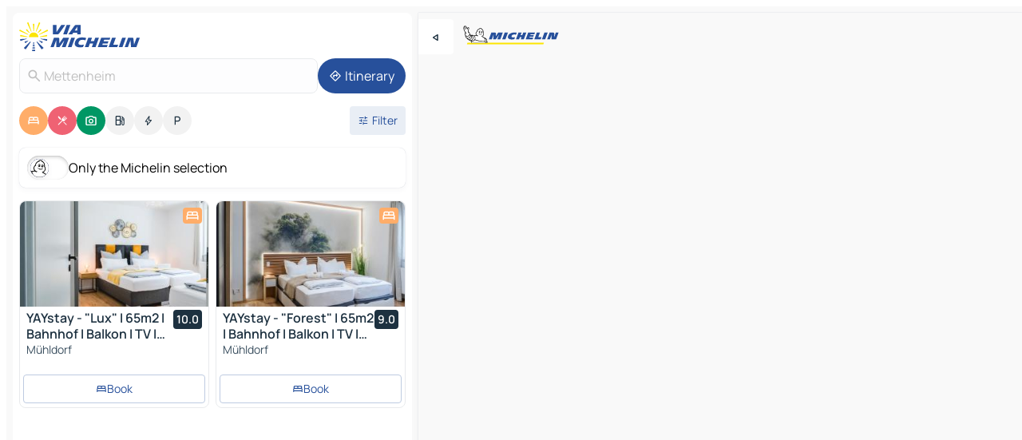

--- FILE ---
content_type: text/html
request_url: https://www.viamichelin.com/maps/germany/bavaria/muhldorf_am_inn/mettenheim-84562
body_size: 20275
content:
<!doctype html>
<html lang="en">

<head>
	<meta charset="utf-8" />
	<meta name="viewport" content="width=device-width, initial-scale=1, maximum-scale=1, user-scalable=no" />
	<meta name="apple-itunes-app" content="app-id=443142682" />
	<!-- start app -->
	
		<link href="../../../../_app/immutable/assets/vnd.D6Q4K2v3.css" rel="stylesheet">
		<link href="../../../../_app/immutable/assets/lib.Cal4F3nj.css" rel="stylesheet">
		<link href="../../../../_app/immutable/assets/vnd.Dmjc78Y1.css" rel="stylesheet">
		<link href="../../../../_app/immutable/assets/0.C737XJuh.css" rel="stylesheet">
		<link href="../../../../_app/immutable/assets/2.DTvqgUuk.css" rel="stylesheet">
		<link href="../../../../_app/immutable/assets/10.C0zcU66-.css" rel="stylesheet"><!--1xg1a3p--><!--[!--><!--]--> <!--[--><!--[--><link rel="preconnect" href="https://q-xx.bstatic.com"/> <link rel="dns-prefetch" href="https://q-xx.bstatic.com"/><link rel="preconnect" href="https://map7.viamichelin.com"/> <link rel="dns-prefetch" href="https://map7.viamichelin.com"/><link rel="preconnect" href="https://map8.viamichelin.com"/> <link rel="dns-prefetch" href="https://map8.viamichelin.com"/><link rel="preconnect" href="https://map9.viamichelin.com"/> <link rel="dns-prefetch" href="https://map9.viamichelin.com"/><link rel="preconnect" href="https://sdk.privacy-center.org"/> <link rel="dns-prefetch" href="https://sdk.privacy-center.org"/><!--]--><!--]--> <!--[--><!--[--><link rel="prefetch" href="https://q-xx.bstatic.com/xdata/images/hotel/max320/801435417.jpg?k=addf340f111e3037caa093db1116ed0c80d653c3a0ddc764c8364d72b6b9590b&amp;o=" as="image"/><link rel="prefetch" href="https://q-xx.bstatic.com/xdata/images/hotel/max320/805283217.jpg?k=5cfb627b370b4f70352fe921f3951d1b34766e0c7ee6939e4ddd1fad9297cb56&amp;o=" as="image"/><!--]--><!--]--> <meta name="description" content="The MICHELIN Mettenheim map: Mettenheim town maps, road map and tourist map, with MICHELIN hotels, tourist sites and restaurants for Mettenheim"/> <meta property="og:type" content="website"/> <meta property="og:site_name" content="ViaMichelin"/> <!--[--><meta property="og:title" content="MICHELIN Mettenheim map - ViaMichelin"/><!--]--> <!--[--><meta property="og:description" content="The MICHELIN Mettenheim map: Mettenheim town maps, road map and tourist map, with MICHELIN hotels, tourist sites and restaurants for Mettenheim"/><!--]--> <!--[--><meta property="og:image" content="https://www.viamichelin.com/_app/immutable/assets/logo-social.CPCa_Ogs.png"/><!--]--> <!--[!--><!--]--> <!--[--><link rel="alternate" href="https://www.viamichelin.at/karten-stadtplan/bundesrepublik_deutschland/bayern/muhldorf_am_inn/mettenheim-84562" hreflang="de-at"/><link rel="alternate" href="https://fr.viamichelin.be/cartes-plans/allemagne/baviere/muhldorf_am_inn/mettenheim-84562" hreflang="fr-be"/><link rel="alternate" href="https://nl.viamichelin.be/kaarten-plattegronden/duitsland/beieren/muhldorf_am_inn/mettenheim-84562" hreflang="nl-be"/><link rel="alternate" href="https://de.viamichelin.ch/karten-stadtplan/bundesrepublik_deutschland/bayern/muhldorf_am_inn/mettenheim-84562" hreflang="de-ch"/><link rel="alternate" href="https://fr.viamichelin.ch/cartes-plans/allemagne/baviere/muhldorf_am_inn/mettenheim-84562" hreflang="fr-ch"/><link rel="alternate" href="https://it.viamichelin.ch/mappe-piantine/germania/baviera/muhldorf_am_inn/mettenheim-84562" hreflang="it-ch"/><link rel="alternate" href="https://www.viamichelin.de/karten-stadtplan/bundesrepublik_deutschland/bayern/muhldorf_am_inn/mettenheim-84562" hreflang="de"/><link rel="alternate" href="https://www.viamichelin.es/mapas-planos/alemania/baviera/muhldorf_am_inn/mettenheim-84562" hreflang="es"/><link rel="alternate" href="https://www.viamichelin.fr/cartes-plans/allemagne/baviere/muhldorf_am_inn/mettenheim-84562" hreflang="fr"/><link rel="alternate" href="https://www.viamichelin.it/mappe-piantine/germania/baviera/muhldorf_am_inn/mettenheim-84562" hreflang="it"/><link rel="alternate" href="https://www.viamichelin.ie/maps/germany/bavaria/muhldorf_am_inn/mettenheim-84562" hreflang="en-ie"/><link rel="alternate" href="https://www.viamichelin.nl/kaarten-plattegronden/duitsland/beieren/muhldorf_am_inn/mettenheim-84562" hreflang="nl"/><link rel="alternate" href="https://www.viamichelin.pt/mapas-plantas/alemanha/baviera/muhldorf_am_inn/mettenheim-84562" hreflang="pt"/><link rel="alternate" href="https://www.viamichelin.co.uk/maps/germany/bavaria/muhldorf_am_inn/mettenheim-84562" hreflang="en-gb"/><!--]--> <!--[!--><!--]--><!----><title>MICHELIN Mettenheim map - ViaMichelin</title>
	<!-- end app -->

	<meta name="google-site-verification" content="BvR8OKWbfcFFcAeoGDlKwJAdKPsnfgRXqCFKTvtmdiU" />

	<link rel="icon" href="../../../../favicon.png" />

	<!-- Start Consent -->
	<script nonce="RSCkVixFOf5RhuJygh0kFA==" id="spcloader" async fetchpriority="high" type="text/javascript"
		src="https://sdk.privacy-center.org/a1a55c7f-7f45-4e4b-80ac-b48e44c2fe99/loader.js?target=www.viamichelin.com"></script>
	<script nonce="RSCkVixFOf5RhuJygh0kFA==" type="text/javascript" async>
			window.didomiOnReady = window.didomiOnReady || [];
			window.didomiEventListeners = window.didomiEventListeners || [];

			window.didomiEventListeners.push(
				{
					event: "notice.shown",
					listener() {
						const $link = document.querySelector(
							".didomi-notice-view-partners-link-in-text"
						);
						if (!$link) {
							return;
						}
						$link.removeAttribute("href");
						$link.addEventListener("click", () => {
							Didomi.preferences.show("vendors");
						});
					},
				},
				{
					event: "notice.clickagree",
					listener() {
						window.postMessage({ type: 'didomi_clickagree'})
					}
				}
			);

			window.didomiConfig = {
				user: {
					bots: {
						consentRequired: false,
					},
				},
				preferences: {
					showWhenConsentIsMissing: false,
				},
			};

			window.gdprAppliesGlobally = true;
			// prettier-ignore
			!function(){function t(e){if(!window.frames[e]){if(document.body&&document.body.firstChild){let a=document.body,n=document.createElement("iframe");n.style.display="none",n.name=e,n.title=e,a.insertBefore(n,a.firstChild)}else setTimeout(function(){t(e)},5)}}function e(t,e,a,n,i){function r(t,a,n,r){if("function"!=typeof n)return;window[e]||(window[e]=[]);let s=!1;i&&(s=i(t,r,n)),s||window[e].push({command:t,version:a,callback:n,parameter:r})}function s(e){if(!window[t]||!0!==window[t].stub||!e.data)return;let i="string"==typeof e.data,r;try{r=i?JSON.parse(e.data):e.data}catch(s){return}if(r[a]){let f=r[a];window[t](f.command,f.version,function(t,a){let r={};r[n]={returnValue:t,success:a,callId:f.callId},e.source.postMessage(i?JSON.stringify(r):r,"*")},f.parameter)}}r.stub=!0,r.stubVersion=2,"function"!=typeof window[t]&&(window[t]=r,window.addEventListener?window.addEventListener("message",s,!1):window.attachEvent("onmessage",s))}e("__uspapi","__uspapiBuffer","__uspapiCall","__uspapiReturn"),t("__uspapiLocator"),e("__tcfapi","__tcfapiBuffr","__tcl","__tcfapiReturn"),t("__tcfapiLocator")}();
		</script>
	<!-- End Consent -->

	<!-- Start Google tag manager -->
	<script src="https://www.googletagmanager.com/gtag/js?id=G-L0VJCQ3ZDZ" defer type="didomi/javascript"
		nonce="RSCkVixFOf5RhuJygh0kFA==" fetchpriority="low"></script>
	<script nonce="RSCkVixFOf5RhuJygh0kFA==" type="text/javascript" defer>
			window.dataLayer = window.dataLayer || [];
			function gtag() {
				dataLayer.push(arguments);
			}
			gtag('js', new Date());
			gtag('config', 'G-L0VJCQ3ZDZ', { send_page_view: false });
		</script>
	<!-- End Google tag manager -->
</head>

<body data-sveltekit-preload-data="hover" class="text-body">
	<div style="display: contents"><!--[--><!--[--><!----><!--[--><!--]--> <!--[--><!----><div class="main-container bg-neutral-weak homepage svelte-9k52vj" style="--bottomsheet-height-offset: -100px;"><div class="map svelte-9k52vj"><div class="h-full w-full md:shadow-smooth-block md:relative svelte-6wt9i2" data-testid="map-container"><!--[!--><!--]--></div><!----> <!--[--><div class="absolute top-4 left-0 size-11 z-ontop hidden md:block"><button type="button" class="btn-filled-white btn-md rd-l-0 min-w-max"><!--[!--><!--[--><!----><span class="flex w-max size-3.5"><!--[--><!----><span class="icon-arrow-back-left inline-block"><!----></span><!----><!--]--><!----></span><!----><!--]--> <!--[!--><!--]--> <!--[!--><!--]--><!--]--> <!--[!--><!--]--></button><!----></div><!--]--> <img src="/_app/immutable/assets/vm-logo-bib-michelin.Dd_LzvJh.svg" alt="Michelin" class="absolute left-14 top-6 md:block hidden z-hover" height="24" width="120"/> <img height="32" width="126" src="/_app/immutable/assets/vm-logo-large.BEgj6SJ1.svg" alt="ViaMichelin" class="absolute-center-x top-2 md:hidden z-hover"/></div> <!--[!--><!--]--> <div class="slot-container md:p-2 md:pr-0 md:h-dvh printable svelte-9k52vj"><div class="md:overflow-hidden md:rd-2 md:h-dvh max-h-full printable"><div class="slot-wrapper h-full scrollbar-thin printable md:bg-neutral-weakest svelte-9k52vj"><!--[!--><!--]--> <!--[--><!----><!--[--><!----><!--[!--><!----><div class="translate-slide-offset md:block svelte-5lb488" style="--slide-offset: 0px;"><img src="/_app/immutable/assets/vm-logo-bib-michelin.Dd_LzvJh.svg" alt="Michelin" class="absolute top-[var(--top)] right-[var(--right)] md:hidden" style="--top: -24px; --right: 8px;" height="24" width="120"/> <div><div><div class="searchtools w-full md:flex md:flex-wrap md:gap-4 md:bg-transparent md:px-2 md:pt-2 svelte-1kj4v11" data-testid="map-search-panel"><!--[!--><!--]--> <!--[!--><div class="hidden md:block w-full"><header role="banner" class="flex items-center w-full py-1 justify-between md:py-0"><!--[!--><!--[--><a href="../../../../" class="block py-1 pr-2 shrink-0" aria-label="Back to homepage" data-sveltekit-preload-data="tap"><img class="h-9 cover-left" src="/_app/immutable/assets/vm-logo-large.BEgj6SJ1.svg" alt="ViaMichelin" width="152" height="36"/></a><!--]--><!--]--> <!--[!--><!--[!--><!--]--><!--]--></header><!----></div><!--]--> <div class="flex gap-2 w-full md:p-0 md:bg-transparent border-coloredneutral-weakest rounded-full p-2"><div class="search relative w-full min-w-0  svelte-oeoh2d"><label for="address-search" class="text-sm"> <span class="input-container flex items-center p-2 w-full text-5 gap-1 rd-2 relative b-solid b-0.5 border-coloredneutral-weakest element-disabled bg-neutral-soft text-neutral svelte-xzp1b6"><!--[--><!----><span class="icon-search inline-block w-5 "><!----></span><!----><!--]--> <input type="text" id="address-search" class="input min-w-0 text-md text-coloredneutral b-0 flex-grow bg-transparent placeholder:text-neutral disabled:text-neutral svelte-xzp1b6" placeholder="Where are we going?" aria-label="Where are we going?" disabled autocomplete="off" value="Mettenheim"/> <!--[!--><!--]--> <!--[!--><!--]--></span></label><!----> <ul class="results rd-2 absolute z-hover w-full m-0 mt-1 p-0 shadow-smooth-bottom-2 bg-neutral-weakest text-coloredneutral text-md svelte-oeoh2d" role="listbox" aria-label="Search results"><!--[!--><!--]--><!----> <!--[!--><!--]--><!----> <!--[!--><!--[!--><!--]--><!--]--><!----></ul></div><!----> <!--[--><button type="button" aria-label="Itinerary" class="btn-filled-primary btn-md z-infront rounded-full min-w-max"><!--[!--><!--[--><!----><span class="flex w-max"><!--[--><!----><span class="icon-directions inline-block"><!----></span><!----><!--]--><!----></span><!----><!--]--> <!--[--><span class="ml-1">Itinerary</span><!--]--> <!--[!--><!--]--><!--]--> <!--[!--><!--]--></button><!--]--></div></div></div><!----></div></div> <div class="poi-container relative z-1 md:block bg-neutral-weakest md:bg-transparent block svelte-5lb488"><button type="button" class="handle relative w-full p-4 rd-2 b-0 grid place-items-center bg-transparent md:hidden" aria-label="Open the panel" style="height: 40px;"><span class="rd-2 w-20 h-2 bg-base-15"></span></button><!----> <div class="mt-4"><div class="mb-2 px-2"><div class="flex justify-between flex-nowrap flex-row-reverse"><div class="grow-3 order-2"><div class="flex gap-1 flex-wrap" role="listbox" aria-multiselectable="true" aria-orientation="horizontal" aria-label="Points of interest"><!--[--><!--[!--><button type="button" role="option" title="Search Accommodations" aria-selected="true" aria-label="Search Accommodations" class="whitespace-nowrap flex justify-center items-center text-md gap-1 b-0 cursor-pointer rounded-full p-2.5 bg-hotel text-neutral-weakest hover:bg-hotel-soft svelte-f2zwv4 aspect-ratio-1"><!--[!--><!--[--><!----><span class="flex w-max"><!--[--><!----><span class="icon-hotel inline-block"><!----></span><!----><!--]--><!----></span><!----><!--]--> <!--[!--><!--]--> <!--[!--><!--]--><!--]--></button><!--]--><!--[!--><button type="button" role="option" title="Search Restaurants" aria-selected="true" aria-label="Search Restaurants" class="whitespace-nowrap flex justify-center items-center text-md gap-1 b-0 cursor-pointer rounded-full p-2.5 bg-restaurant text-neutral-weakest hover:bg-restaurant-soft svelte-f2zwv4 aspect-ratio-1"><!--[!--><!--[--><!----><span class="flex w-max"><!--[--><!----><span class="icon-restaurant inline-block"><!----></span><!----><!--]--><!----></span><!----><!--]--> <!--[!--><!--]--> <!--[!--><!--]--><!--]--></button><!--]--><!--[!--><button type="button" role="option" title="Search Tourism" aria-selected="true" aria-label="Search Tourism" class="whitespace-nowrap flex justify-center items-center text-md gap-1 b-0 cursor-pointer rounded-full p-2.5 bg-tourism text-neutral-weakest hover:bg-tourism-soft svelte-f2zwv4 aspect-ratio-1"><!--[!--><!--[--><!----><span class="flex w-max"><!--[--><!----><span class="icon-tourism inline-block"><!----></span><!----><!--]--><!----></span><!----><!--]--> <!--[!--><!--]--> <!--[!--><!--]--><!--]--></button><!--]--><!--[!--><button type="button" role="option" title="Search Petrol stations" aria-selected="false" aria-label="Search Petrol stations" class="whitespace-nowrap flex justify-center items-center text-md gap-1 b-0 cursor-pointer rounded-full p-2.5 bg-neutral-soft hover:bg-coloredneutral-weak text-coloredneutral svelte-f2zwv4 aspect-ratio-1"><!--[!--><!--[--><!----><span class="flex w-max"><!--[--><!----><span class="icon-energy-pump inline-block"><!----></span><!----><!--]--><!----></span><!----><!--]--> <!--[!--><!--]--> <!--[!--><!--]--><!--]--></button><!--]--><!--[!--><button type="button" role="option" title="Search EV stations" aria-selected="false" aria-label="Search EV stations" class="whitespace-nowrap flex justify-center items-center text-md gap-1 b-0 cursor-pointer rounded-full p-2.5 bg-neutral-soft hover:bg-coloredneutral-weak text-coloredneutral svelte-f2zwv4 aspect-ratio-1"><!--[!--><!--[--><!----><span class="flex w-max"><!--[--><!----><span class="icon-flash inline-block"><!----></span><!----><!--]--><!----></span><!----><!--]--> <!--[!--><!--]--> <!--[!--><!--]--><!--]--></button><!--]--><!--[!--><button type="button" role="option" title="Search Car parks" aria-selected="false" aria-label="Search Car parks" class="whitespace-nowrap flex justify-center items-center text-md gap-1 b-0 cursor-pointer rounded-full p-2.5 bg-neutral-soft hover:bg-coloredneutral-weak text-coloredneutral svelte-f2zwv4 aspect-ratio-1"><!--[!--><!--[--><!----><span class="flex w-max"><!--[--><!----><span class="icon-parking inline-block"><!----></span><!----><!--]--><!----></span><!----><!--]--> <!--[!--><!--]--> <!--[!--><!--]--><!--]--></button><!--]--><!--]--></div><!----></div> <!--[--><div class="ml-2 relative order-1"><button type="button" aria-label="Open filters" class="btn-filled-light btn-sm relative filter-button min-w-max"><!--[!--><!--[--><!----><span class="flex w-max"><!--[--><!----><span class="icon-tune inline-block"><!----></span><!----><!--]--><!----></span><!----><!--]--> <!--[--><span class="ml-1">Filter</span><!--]--> <!--[!--><!--]--><!--]--> <!--[--><!--[!--><!--]--><!----><!--]--></button><!----></div><!--]--></div> <div class="date-range-picker-container min-w-0 w-full order--1 mt-2"><div class="flex items-start gap-2"><!--[!--><!--]--></div></div></div><!----> <!--[--><div class="bg-neutral-weakest p-2 rd-2 flex flex-col mb-4 mx-2 shadow-smooth-block"><label for="only-michelin-switch" class="flex p-0.5 items-center gap-2 max-w-max cursor-pointer"><input id="only-michelin-switch" type="checkbox" role="switch" class="sr-only"/> <span class="rounded-full w-13 h-7.5 transition-colors shadow-michelin-switch bg-base-0"><!----><span class="icon-bib-signature inline-block transition-transform p-3.9 translate-x-none"><!----></span><!----><!----></span> <span class="select-none">Only the Michelin selection</span></label><!----></div><!--]--> <!--[--><ul data-testid="poilist" class="container m-0 px-2 grid svelte-1qh5ik5"><!--[!--><!--[--><!--[!--><!--[!--><!----><!--[--><!----><li data-testid="poi-card-0" data-category="hotel" class="poi-card lg grid text-body border-coloredneutral-weakest bg-neutral-weakest hover:border-transparent border-1 border-solid rd-2 relative with-shadow vertical svelte-1ci3g67" role="none"><a href="/maps/hotels/poi/muhldorf-84453-3b1c92fe?bounds=12.431755~48.227363~12.517815~48.314808&amp;itinerary=&amp;poiCategories=7&amp;selectedAddress=%7B%22address%22%3A%22Mettenheim%22%2C%22city%22%3A%22Mettenheim%22%2C%22coordinates%22%3A%7B%22lat%22%3A48.2657487%2C%22lng%22%3A12.464757%7D%2C%22countryCode%22%3A%22DEU%22%2C%22region%22%3A%22Bavaria%22%2C%22zipCode%22%3A%2284562%22%2C%22entityType%22%3A%22CITY%22%2C%22boundsSync%22%3Atrue%7D&amp;withCaravan=false" class="decoration-none flex flex-col " data-sveltekit-preload-data="tap"><!--[--><!----><div data-testid="poi-card-hero" class="poi-card-hero group grid w-full h-full max-h-132px p-0 m-0 overflow-hidden vertical svelte-1wnh944"><!--[!--><!--[--><!----><div class="container-carousel w-full relative cursor-pointer full carousel h-full max-h-132px w-full grid-area-[1/-1] overflow-hidden svelte-w1l4d7" role="region" aria-roledescription="carousel" aria-label="Image carousel for YAYstay - &quot;Lux&quot; I 65m2 I Bahnhof I Balkon I TV I Kaffee I Waschmaschine I Trockner"><!--[!--><!--]--> <div class="h-auto"><button type="button" aria-label="See previous content" aria-hidden="true" class="btn-ghost-white btn-md left-arrow-container absolute left-0 hidden poi-card-hero-controls min-w-max"><!--[!--><!--[--><!----><span class="flex w-max"><!--[--><!----><span class="icon-chevron-left inline-block"><!----></span><!----><!--]--><!----></span><!----><!--]--> <!--[!--><!--]--> <!--[!--><!--]--><!--]--> <!--[!--><!--]--></button><!----> <ul class="carousel flex h-100% overflow-x-scroll m-0 p-0 list-none bg-neutral-weakest rd-tr-2 rd-tl-2 h-full w-full svelte-w1l4d7" aria-roledescription="slide" role="group" aria-label="image 1 on 10"><!--[--><li class="img-container items-center flex grow-0 shrink-0 justify-center w-full svelte-w1l4d7"><figure class="img-wrapper w-full m-0 p-0 h-full overflow-hidden"><!--[!--><img decoding="sync" src="https://q-xx.bstatic.com/xdata/images/hotel/max320/801435417.jpg?k=addf340f111e3037caa093db1116ed0c80d653c3a0ddc764c8364d72b6b9590b&amp;o=" alt="YAYstay - &quot;Lux&quot; I 65m2 I Bahnhof I Balkon I TV I Kaffee I Waschmaschine I Trockner - 0" class="h-full w-full" srcset="https://q-xx.bstatic.com/xdata/images/hotel/max160/801435417.jpg?k=addf340f111e3037caa093db1116ed0c80d653c3a0ddc764c8364d72b6b9590b&amp;o= 160w, https://q-xx.bstatic.com/xdata/images/hotel/max320/801435417.jpg?k=addf340f111e3037caa093db1116ed0c80d653c3a0ddc764c8364d72b6b9590b&amp;o= 320w, https://q-xx.bstatic.com/xdata/images/hotel/max640/801435417.jpg?k=addf340f111e3037caa093db1116ed0c80d653c3a0ddc764c8364d72b6b9590b&amp;o= 640w, https://q-xx.bstatic.com/xdata/images/hotel/max960/801435417.jpg?k=addf340f111e3037caa093db1116ed0c80d653c3a0ddc764c8364d72b6b9590b&amp;o= 960w, https://q-xx.bstatic.com/xdata/images/hotel/max1280/801435417.jpg?k=addf340f111e3037caa093db1116ed0c80d653c3a0ddc764c8364d72b6b9590b&amp;o= 1280w, https://q-xx.bstatic.com/xdata/images/hotel/max1920/801435417.jpg?k=addf340f111e3037caa093db1116ed0c80d653c3a0ddc764c8364d72b6b9590b&amp;o= 1920w" sizes="320px" style="width: 260px; height: 132px; object-fit: cover;" onerror="this.__e=event"/><!----> <!--[!--><!--]--><!--]--></figure></li><li class="img-container items-center flex grow-0 shrink-0 justify-center w-full svelte-w1l4d7"><figure class="img-wrapper w-full m-0 p-0 h-full overflow-hidden"><!--[!--><img decoding="sync" src="https://q-xx.bstatic.com/xdata/images/hotel/max320/801433890.jpg?k=5d4e6ab6a8d478825e3eab741d121eb132f0c9caf869c51bd09cdcd2753974fb&amp;o=" alt="YAYstay - &quot;Lux&quot; I 65m2 I Bahnhof I Balkon I TV I Kaffee I Waschmaschine I Trockner - 1" class="h-full w-full" srcset="https://q-xx.bstatic.com/xdata/images/hotel/max160/801433890.jpg?k=5d4e6ab6a8d478825e3eab741d121eb132f0c9caf869c51bd09cdcd2753974fb&amp;o= 160w, https://q-xx.bstatic.com/xdata/images/hotel/max320/801433890.jpg?k=5d4e6ab6a8d478825e3eab741d121eb132f0c9caf869c51bd09cdcd2753974fb&amp;o= 320w, https://q-xx.bstatic.com/xdata/images/hotel/max640/801433890.jpg?k=5d4e6ab6a8d478825e3eab741d121eb132f0c9caf869c51bd09cdcd2753974fb&amp;o= 640w, https://q-xx.bstatic.com/xdata/images/hotel/max960/801433890.jpg?k=5d4e6ab6a8d478825e3eab741d121eb132f0c9caf869c51bd09cdcd2753974fb&amp;o= 960w, https://q-xx.bstatic.com/xdata/images/hotel/max1280/801433890.jpg?k=5d4e6ab6a8d478825e3eab741d121eb132f0c9caf869c51bd09cdcd2753974fb&amp;o= 1280w, https://q-xx.bstatic.com/xdata/images/hotel/max1920/801433890.jpg?k=5d4e6ab6a8d478825e3eab741d121eb132f0c9caf869c51bd09cdcd2753974fb&amp;o= 1920w" sizes="320px" style="width: 260px; height: 132px; object-fit: cover;" onerror="this.__e=event"/><!----> <!--[!--><!--]--><!--]--></figure></li><li class="img-container items-center flex grow-0 shrink-0 justify-center w-full svelte-w1l4d7"><figure class="img-wrapper w-full m-0 p-0 h-full overflow-hidden"><!--[!--><img loading="lazy" decoding="async" src="https://q-xx.bstatic.com/xdata/images/hotel/max320/645784578.jpg?k=5ed2a51dde48d1ca6843b84fe5e4549e0881cedc1df1c6db5dade553886d80b8&amp;o=" alt="YAYstay - &quot;Lux&quot; I 65m2 I Bahnhof I Balkon I TV I Kaffee I Waschmaschine I Trockner - 2" class="h-full w-full" srcset="https://q-xx.bstatic.com/xdata/images/hotel/max160/645784578.jpg?k=5ed2a51dde48d1ca6843b84fe5e4549e0881cedc1df1c6db5dade553886d80b8&amp;o= 160w, https://q-xx.bstatic.com/xdata/images/hotel/max320/645784578.jpg?k=5ed2a51dde48d1ca6843b84fe5e4549e0881cedc1df1c6db5dade553886d80b8&amp;o= 320w, https://q-xx.bstatic.com/xdata/images/hotel/max640/645784578.jpg?k=5ed2a51dde48d1ca6843b84fe5e4549e0881cedc1df1c6db5dade553886d80b8&amp;o= 640w, https://q-xx.bstatic.com/xdata/images/hotel/max960/645784578.jpg?k=5ed2a51dde48d1ca6843b84fe5e4549e0881cedc1df1c6db5dade553886d80b8&amp;o= 960w, https://q-xx.bstatic.com/xdata/images/hotel/max1280/645784578.jpg?k=5ed2a51dde48d1ca6843b84fe5e4549e0881cedc1df1c6db5dade553886d80b8&amp;o= 1280w, https://q-xx.bstatic.com/xdata/images/hotel/max1920/645784578.jpg?k=5ed2a51dde48d1ca6843b84fe5e4549e0881cedc1df1c6db5dade553886d80b8&amp;o= 1920w" sizes="320px" style="width: 260px; height: 132px; object-fit: cover;" onerror="this.__e=event"/><!----> <!--[!--><!--]--><!--]--></figure></li><li class="img-container items-center flex grow-0 shrink-0 justify-center w-full svelte-w1l4d7"><figure class="img-wrapper w-full m-0 p-0 h-full overflow-hidden"><!--[!--><img loading="lazy" decoding="async" src="https://q-xx.bstatic.com/xdata/images/hotel/max320/801433845.jpg?k=a0e6100b1200cff20f7fa07ea8995ffb3cb186f3b009e699519e32b5b717db0b&amp;o=" alt="YAYstay - &quot;Lux&quot; I 65m2 I Bahnhof I Balkon I TV I Kaffee I Waschmaschine I Trockner - 3" class="h-full w-full" srcset="https://q-xx.bstatic.com/xdata/images/hotel/max160/801433845.jpg?k=a0e6100b1200cff20f7fa07ea8995ffb3cb186f3b009e699519e32b5b717db0b&amp;o= 160w, https://q-xx.bstatic.com/xdata/images/hotel/max320/801433845.jpg?k=a0e6100b1200cff20f7fa07ea8995ffb3cb186f3b009e699519e32b5b717db0b&amp;o= 320w, https://q-xx.bstatic.com/xdata/images/hotel/max640/801433845.jpg?k=a0e6100b1200cff20f7fa07ea8995ffb3cb186f3b009e699519e32b5b717db0b&amp;o= 640w, https://q-xx.bstatic.com/xdata/images/hotel/max960/801433845.jpg?k=a0e6100b1200cff20f7fa07ea8995ffb3cb186f3b009e699519e32b5b717db0b&amp;o= 960w, https://q-xx.bstatic.com/xdata/images/hotel/max1280/801433845.jpg?k=a0e6100b1200cff20f7fa07ea8995ffb3cb186f3b009e699519e32b5b717db0b&amp;o= 1280w, https://q-xx.bstatic.com/xdata/images/hotel/max1920/801433845.jpg?k=a0e6100b1200cff20f7fa07ea8995ffb3cb186f3b009e699519e32b5b717db0b&amp;o= 1920w" sizes="320px" style="width: 260px; height: 132px; object-fit: cover;" onerror="this.__e=event"/><!----> <!--[!--><!--]--><!--]--></figure></li><li class="img-container items-center flex grow-0 shrink-0 justify-center w-full svelte-w1l4d7"><figure class="img-wrapper w-full m-0 p-0 h-full overflow-hidden"><!--[!--><img loading="lazy" decoding="async" src="https://q-xx.bstatic.com/xdata/images/hotel/max320/801433864.jpg?k=8c2efdfef5d71ce1e8fc4241c7855d4509dbc00db59c8ce34413add2c9f7fc6a&amp;o=" alt="YAYstay - &quot;Lux&quot; I 65m2 I Bahnhof I Balkon I TV I Kaffee I Waschmaschine I Trockner - 4" class="h-full w-full" srcset="https://q-xx.bstatic.com/xdata/images/hotel/max160/801433864.jpg?k=8c2efdfef5d71ce1e8fc4241c7855d4509dbc00db59c8ce34413add2c9f7fc6a&amp;o= 160w, https://q-xx.bstatic.com/xdata/images/hotel/max320/801433864.jpg?k=8c2efdfef5d71ce1e8fc4241c7855d4509dbc00db59c8ce34413add2c9f7fc6a&amp;o= 320w, https://q-xx.bstatic.com/xdata/images/hotel/max640/801433864.jpg?k=8c2efdfef5d71ce1e8fc4241c7855d4509dbc00db59c8ce34413add2c9f7fc6a&amp;o= 640w, https://q-xx.bstatic.com/xdata/images/hotel/max960/801433864.jpg?k=8c2efdfef5d71ce1e8fc4241c7855d4509dbc00db59c8ce34413add2c9f7fc6a&amp;o= 960w, https://q-xx.bstatic.com/xdata/images/hotel/max1280/801433864.jpg?k=8c2efdfef5d71ce1e8fc4241c7855d4509dbc00db59c8ce34413add2c9f7fc6a&amp;o= 1280w, https://q-xx.bstatic.com/xdata/images/hotel/max1920/801433864.jpg?k=8c2efdfef5d71ce1e8fc4241c7855d4509dbc00db59c8ce34413add2c9f7fc6a&amp;o= 1920w" sizes="320px" style="width: 260px; height: 132px; object-fit: cover;" onerror="this.__e=event"/><!----> <!--[!--><!--]--><!--]--></figure></li><li class="img-container items-center flex grow-0 shrink-0 justify-center w-full svelte-w1l4d7"><figure class="img-wrapper w-full m-0 p-0 h-full overflow-hidden"><!--[!--><img loading="lazy" decoding="async" src="https://q-xx.bstatic.com/xdata/images/hotel/max320/801433872.jpg?k=a322838f4cb43738c71db9064c94f48c76cef18c8a641a371110ff04f97ada9c&amp;o=" alt="YAYstay - &quot;Lux&quot; I 65m2 I Bahnhof I Balkon I TV I Kaffee I Waschmaschine I Trockner - 5" class="h-full w-full" srcset="https://q-xx.bstatic.com/xdata/images/hotel/max160/801433872.jpg?k=a322838f4cb43738c71db9064c94f48c76cef18c8a641a371110ff04f97ada9c&amp;o= 160w, https://q-xx.bstatic.com/xdata/images/hotel/max320/801433872.jpg?k=a322838f4cb43738c71db9064c94f48c76cef18c8a641a371110ff04f97ada9c&amp;o= 320w, https://q-xx.bstatic.com/xdata/images/hotel/max640/801433872.jpg?k=a322838f4cb43738c71db9064c94f48c76cef18c8a641a371110ff04f97ada9c&amp;o= 640w, https://q-xx.bstatic.com/xdata/images/hotel/max960/801433872.jpg?k=a322838f4cb43738c71db9064c94f48c76cef18c8a641a371110ff04f97ada9c&amp;o= 960w, https://q-xx.bstatic.com/xdata/images/hotel/max1280/801433872.jpg?k=a322838f4cb43738c71db9064c94f48c76cef18c8a641a371110ff04f97ada9c&amp;o= 1280w, https://q-xx.bstatic.com/xdata/images/hotel/max1920/801433872.jpg?k=a322838f4cb43738c71db9064c94f48c76cef18c8a641a371110ff04f97ada9c&amp;o= 1920w" sizes="320px" style="width: 260px; height: 132px; object-fit: cover;" onerror="this.__e=event"/><!----> <!--[!--><!--]--><!--]--></figure></li><li class="img-container items-center flex grow-0 shrink-0 justify-center w-full svelte-w1l4d7"><figure class="img-wrapper w-full m-0 p-0 h-full overflow-hidden"><!--[!--><img loading="lazy" decoding="async" src="https://q-xx.bstatic.com/xdata/images/hotel/max320/645785527.jpg?k=d172695309eddd1e882507262db1835d6e4fe020452beccca699320070e97561&amp;o=" alt="YAYstay - &quot;Lux&quot; I 65m2 I Bahnhof I Balkon I TV I Kaffee I Waschmaschine I Trockner - 6" class="h-full w-full" srcset="https://q-xx.bstatic.com/xdata/images/hotel/max160/645785527.jpg?k=d172695309eddd1e882507262db1835d6e4fe020452beccca699320070e97561&amp;o= 160w, https://q-xx.bstatic.com/xdata/images/hotel/max320/645785527.jpg?k=d172695309eddd1e882507262db1835d6e4fe020452beccca699320070e97561&amp;o= 320w, https://q-xx.bstatic.com/xdata/images/hotel/max640/645785527.jpg?k=d172695309eddd1e882507262db1835d6e4fe020452beccca699320070e97561&amp;o= 640w, https://q-xx.bstatic.com/xdata/images/hotel/max960/645785527.jpg?k=d172695309eddd1e882507262db1835d6e4fe020452beccca699320070e97561&amp;o= 960w, https://q-xx.bstatic.com/xdata/images/hotel/max1280/645785527.jpg?k=d172695309eddd1e882507262db1835d6e4fe020452beccca699320070e97561&amp;o= 1280w, https://q-xx.bstatic.com/xdata/images/hotel/max1920/645785527.jpg?k=d172695309eddd1e882507262db1835d6e4fe020452beccca699320070e97561&amp;o= 1920w" sizes="320px" style="width: 260px; height: 132px; object-fit: cover;" onerror="this.__e=event"/><!----> <!--[!--><!--]--><!--]--></figure></li><li class="img-container items-center flex grow-0 shrink-0 justify-center w-full svelte-w1l4d7"><figure class="img-wrapper w-full m-0 p-0 h-full overflow-hidden"><!--[!--><img loading="lazy" decoding="async" src="https://q-xx.bstatic.com/xdata/images/hotel/max320/801433883.jpg?k=a6dcfcae7dfa588b3b132f9e18e2a1c6f27b3b7cf4e54cd567a8daa100f45d13&amp;o=" alt="YAYstay - &quot;Lux&quot; I 65m2 I Bahnhof I Balkon I TV I Kaffee I Waschmaschine I Trockner - 7" class="h-full w-full" srcset="https://q-xx.bstatic.com/xdata/images/hotel/max160/801433883.jpg?k=a6dcfcae7dfa588b3b132f9e18e2a1c6f27b3b7cf4e54cd567a8daa100f45d13&amp;o= 160w, https://q-xx.bstatic.com/xdata/images/hotel/max320/801433883.jpg?k=a6dcfcae7dfa588b3b132f9e18e2a1c6f27b3b7cf4e54cd567a8daa100f45d13&amp;o= 320w, https://q-xx.bstatic.com/xdata/images/hotel/max640/801433883.jpg?k=a6dcfcae7dfa588b3b132f9e18e2a1c6f27b3b7cf4e54cd567a8daa100f45d13&amp;o= 640w, https://q-xx.bstatic.com/xdata/images/hotel/max960/801433883.jpg?k=a6dcfcae7dfa588b3b132f9e18e2a1c6f27b3b7cf4e54cd567a8daa100f45d13&amp;o= 960w, https://q-xx.bstatic.com/xdata/images/hotel/max1280/801433883.jpg?k=a6dcfcae7dfa588b3b132f9e18e2a1c6f27b3b7cf4e54cd567a8daa100f45d13&amp;o= 1280w, https://q-xx.bstatic.com/xdata/images/hotel/max1920/801433883.jpg?k=a6dcfcae7dfa588b3b132f9e18e2a1c6f27b3b7cf4e54cd567a8daa100f45d13&amp;o= 1920w" sizes="320px" style="width: 260px; height: 132px; object-fit: cover;" onerror="this.__e=event"/><!----> <!--[!--><!--]--><!--]--></figure></li><li class="img-container items-center flex grow-0 shrink-0 justify-center w-full svelte-w1l4d7"><figure class="img-wrapper w-full m-0 p-0 h-full overflow-hidden"><!--[!--><img loading="lazy" decoding="async" src="https://q-xx.bstatic.com/xdata/images/hotel/max320/801435908.jpg?k=c34fb456fd9a74dd903643a95ef194e00185b307ed6f93f1e0d6490d031fa934&amp;o=" alt="YAYstay - &quot;Lux&quot; I 65m2 I Bahnhof I Balkon I TV I Kaffee I Waschmaschine I Trockner - 8" class="h-full w-full" srcset="https://q-xx.bstatic.com/xdata/images/hotel/max160/801435908.jpg?k=c34fb456fd9a74dd903643a95ef194e00185b307ed6f93f1e0d6490d031fa934&amp;o= 160w, https://q-xx.bstatic.com/xdata/images/hotel/max320/801435908.jpg?k=c34fb456fd9a74dd903643a95ef194e00185b307ed6f93f1e0d6490d031fa934&amp;o= 320w, https://q-xx.bstatic.com/xdata/images/hotel/max640/801435908.jpg?k=c34fb456fd9a74dd903643a95ef194e00185b307ed6f93f1e0d6490d031fa934&amp;o= 640w, https://q-xx.bstatic.com/xdata/images/hotel/max960/801435908.jpg?k=c34fb456fd9a74dd903643a95ef194e00185b307ed6f93f1e0d6490d031fa934&amp;o= 960w, https://q-xx.bstatic.com/xdata/images/hotel/max1280/801435908.jpg?k=c34fb456fd9a74dd903643a95ef194e00185b307ed6f93f1e0d6490d031fa934&amp;o= 1280w, https://q-xx.bstatic.com/xdata/images/hotel/max1920/801435908.jpg?k=c34fb456fd9a74dd903643a95ef194e00185b307ed6f93f1e0d6490d031fa934&amp;o= 1920w" sizes="320px" style="width: 260px; height: 132px; object-fit: cover;" onerror="this.__e=event"/><!----> <!--[!--><!--]--><!--]--></figure></li><li class="img-container items-center flex grow-0 shrink-0 justify-center w-full svelte-w1l4d7"><figure class="img-wrapper w-full m-0 p-0 h-full overflow-hidden"><!--[!--><img loading="lazy" decoding="async" src="https://q-xx.bstatic.com/xdata/images/hotel/max320/801433740.jpg?k=cbf2026b1aa5c518ac0d56db7ea241880466852f2fcf348c6ab43f81ebb7fcdf&amp;o=" alt="YAYstay - &quot;Lux&quot; I 65m2 I Bahnhof I Balkon I TV I Kaffee I Waschmaschine I Trockner - 9" class="h-full w-full" srcset="https://q-xx.bstatic.com/xdata/images/hotel/max160/801433740.jpg?k=cbf2026b1aa5c518ac0d56db7ea241880466852f2fcf348c6ab43f81ebb7fcdf&amp;o= 160w, https://q-xx.bstatic.com/xdata/images/hotel/max320/801433740.jpg?k=cbf2026b1aa5c518ac0d56db7ea241880466852f2fcf348c6ab43f81ebb7fcdf&amp;o= 320w, https://q-xx.bstatic.com/xdata/images/hotel/max640/801433740.jpg?k=cbf2026b1aa5c518ac0d56db7ea241880466852f2fcf348c6ab43f81ebb7fcdf&amp;o= 640w, https://q-xx.bstatic.com/xdata/images/hotel/max960/801433740.jpg?k=cbf2026b1aa5c518ac0d56db7ea241880466852f2fcf348c6ab43f81ebb7fcdf&amp;o= 960w, https://q-xx.bstatic.com/xdata/images/hotel/max1280/801433740.jpg?k=cbf2026b1aa5c518ac0d56db7ea241880466852f2fcf348c6ab43f81ebb7fcdf&amp;o= 1280w, https://q-xx.bstatic.com/xdata/images/hotel/max1920/801433740.jpg?k=cbf2026b1aa5c518ac0d56db7ea241880466852f2fcf348c6ab43f81ebb7fcdf&amp;o= 1920w" sizes="320px" style="width: 260px; height: 132px; object-fit: cover;" onerror="this.__e=event"/><!----> <!--[!--><!--]--><!--]--></figure></li><!--]--></ul> <!--[!--><!--]--> <button type="button" aria-label="See next content" aria-hidden="false" class="btn-ghost-white btn-md right-arrow-container absolute right-0 hidden md:block poi-card-hero-controls min-w-max"><!--[!--><!--[--><!----><span class="flex w-max"><!--[--><!----><span class="icon-chevron-right inline-block"><!----></span><!----><!--]--><!----></span><!----><!--]--> <!--[!--><!--]--> <!--[!--><!--]--><!--]--> <!--[!--><!--]--></button><!----></div><!----></div><!----><!--]--><!--]--> <!--[--><div class="opacity-container relative self-start justify-self-end grid-area-[1/-1] p-2 group-has-hover:opacity-0 group-has-[.no-hover]:opacity-100 svelte-1wnh944"><div class="flex items-center justify-center w-max shrink-0  rd-1 p-0.75 bg-hotel text-neutral-weakest gap-0.5 max-h-5 svelte-snfjjm"><!--[!--><!--[!--><!--[!--><!--]--> <!--[!--><!--]--> <!--[--><!----><div class="flex w-max text-4.5"><!--[--><!----><div class="icon-hotel inline-block"><!----></div><!----><!--]--><!----></div><!----><!--]--><!--]--><!--]--></div><!----></div><!--]--> <!--[--><div class="opacity-container relative self-end grid-area-[1/-1] p-2 group-has-hover:opacity-0 group-has-[.no-hover]:opacity-100 svelte-1wnh944"><!--[!--><!--]--><!----></div><!--]--><!----></div><!----><!--]--> <div class="pt-1 px-2 pb-0 grid h-max"><!--[--><!--[--><!--[--><div class="inline-flex justify-between w-full min-w-0 text-body text-md font-600 gap-x-0.5 text-coloredneutral"><span data-testid="card-title" class="pb-0.5 clamp-lines-2">YAYstay - "Lux" I 65m2 I Bahnhof I Balkon I TV I Kaffee I Waschmaschine I Trockner</span> <!--[--><div class="flex items-center justify-center w-max shrink-0  rd-1 py-0.5 px-1 bg-coloredneutral text-neutral-weakest h-6 min-w-6 font-600 text-sm svelte-snfjjm"><!--[!--><!--[!--><!--[!--><!--]--> <!--[--><span>10.0</span><!--]--> <!--[!--><!--]--><!--]--><!--]--></div><!--]--></div><!--]--><!--]--> <!--[!--><!--]--> <!--[--><span class="truncate font-400 text-sm text-coloredneutral-soft p-be-1px">Mühldorf</span><!--]--> <!--[!--><!--]--> <!--[!--><!--]--> <!--[!--><!--]--> <!--[!--><!--]--><!--]--></div><!----></a> <div class="button-wrapper p-1 p-bs-3px"><!--[!--><!--[!--><!--[--><!----><span role="link" tabindex="0" data-testid="poi-card-book-button" data-o="[base64]" class="obfuscated inline-block flex items-center gap-2 min-w-max btn-outline-light btn-sm"><!--[--><!--[--><!----><div class="flex w-max"><!--[--><!----><div aria-label="Book YAYstay - &quot;Lux&quot; I 65m2 I Bahnhof I Balkon I TV I Kaffee I Waschmaschine I Trockner" class="icon-hotel inline-block"><!----></div><!----><!--]--><!----></div><!----><!--]--> <!--[--><span>Book</span><!--]--> <!--[!--><!--]--><!--]--><!----><!----></span><!----><!--]--><!--]--><!--]--></div><!----><!----></li><!----><!--]--><!----><!--]--><!--]--><!--[!--><!--[!--><!----><!--[--><!----><li data-testid="poi-card-1" data-category="hotel" class="poi-card lg grid text-body border-coloredneutral-weakest bg-neutral-weakest hover:border-transparent border-1 border-solid rd-2 relative with-shadow vertical svelte-1ci3g67" role="none"><a href="/maps/hotels/poi/muhldorf-84453-c4fe1eb6?bounds=12.431755~48.227363~12.517815~48.314808&amp;itinerary=&amp;poiCategories=7&amp;selectedAddress=%7B%22address%22%3A%22Mettenheim%22%2C%22city%22%3A%22Mettenheim%22%2C%22coordinates%22%3A%7B%22lat%22%3A48.2657487%2C%22lng%22%3A12.464757%7D%2C%22countryCode%22%3A%22DEU%22%2C%22region%22%3A%22Bavaria%22%2C%22zipCode%22%3A%2284562%22%2C%22entityType%22%3A%22CITY%22%2C%22boundsSync%22%3Atrue%7D&amp;withCaravan=false" class="decoration-none flex flex-col " data-sveltekit-preload-data="tap"><!--[--><!----><div data-testid="poi-card-hero" class="poi-card-hero group grid w-full h-full max-h-132px p-0 m-0 overflow-hidden vertical svelte-1wnh944"><!--[!--><!--[--><!----><div class="container-carousel w-full relative cursor-pointer full carousel h-full max-h-132px w-full grid-area-[1/-1] overflow-hidden svelte-w1l4d7" role="region" aria-roledescription="carousel" aria-label="Image carousel for YAYstay - &quot;Forest&quot; I 65m2 I Bahnhof I Balkon I TV I Kaffee I Waschmaschine I Trockner"><!--[!--><!--]--> <div class="h-auto"><button type="button" aria-label="See previous content" aria-hidden="true" class="btn-ghost-white btn-md left-arrow-container absolute left-0 hidden poi-card-hero-controls min-w-max"><!--[!--><!--[--><!----><span class="flex w-max"><!--[--><!----><span class="icon-chevron-left inline-block"><!----></span><!----><!--]--><!----></span><!----><!--]--> <!--[!--><!--]--> <!--[!--><!--]--><!--]--> <!--[!--><!--]--></button><!----> <ul class="carousel flex h-100% overflow-x-scroll m-0 p-0 list-none bg-neutral-weakest rd-tr-2 rd-tl-2 h-full w-full svelte-w1l4d7" aria-roledescription="slide" role="group" aria-label="image 1 on 10"><!--[--><li class="img-container items-center flex grow-0 shrink-0 justify-center w-full svelte-w1l4d7"><figure class="img-wrapper w-full m-0 p-0 h-full overflow-hidden"><!--[!--><img decoding="sync" src="https://q-xx.bstatic.com/xdata/images/hotel/max320/805283217.jpg?k=5cfb627b370b4f70352fe921f3951d1b34766e0c7ee6939e4ddd1fad9297cb56&amp;o=" alt="YAYstay - &quot;Forest&quot; I 65m2 I Bahnhof I Balkon I TV I Kaffee I Waschmaschine I Trockner - 0" class="h-full w-full" srcset="https://q-xx.bstatic.com/xdata/images/hotel/max160/805283217.jpg?k=5cfb627b370b4f70352fe921f3951d1b34766e0c7ee6939e4ddd1fad9297cb56&amp;o= 160w, https://q-xx.bstatic.com/xdata/images/hotel/max320/805283217.jpg?k=5cfb627b370b4f70352fe921f3951d1b34766e0c7ee6939e4ddd1fad9297cb56&amp;o= 320w, https://q-xx.bstatic.com/xdata/images/hotel/max640/805283217.jpg?k=5cfb627b370b4f70352fe921f3951d1b34766e0c7ee6939e4ddd1fad9297cb56&amp;o= 640w, https://q-xx.bstatic.com/xdata/images/hotel/max960/805283217.jpg?k=5cfb627b370b4f70352fe921f3951d1b34766e0c7ee6939e4ddd1fad9297cb56&amp;o= 960w, https://q-xx.bstatic.com/xdata/images/hotel/max1280/805283217.jpg?k=5cfb627b370b4f70352fe921f3951d1b34766e0c7ee6939e4ddd1fad9297cb56&amp;o= 1280w, https://q-xx.bstatic.com/xdata/images/hotel/max1920/805283217.jpg?k=5cfb627b370b4f70352fe921f3951d1b34766e0c7ee6939e4ddd1fad9297cb56&amp;o= 1920w" sizes="320px" style="width: 260px; height: 132px; object-fit: cover;" onerror="this.__e=event"/><!----> <!--[!--><!--]--><!--]--></figure></li><li class="img-container items-center flex grow-0 shrink-0 justify-center w-full svelte-w1l4d7"><figure class="img-wrapper w-full m-0 p-0 h-full overflow-hidden"><!--[!--><img decoding="sync" src="https://q-xx.bstatic.com/xdata/images/hotel/max320/805283354.jpg?k=b55637e66fca864ded7e9f6ee9622c9f6e0d4453f7a8e796aed7298a54bd62b1&amp;o=" alt="YAYstay - &quot;Forest&quot; I 65m2 I Bahnhof I Balkon I TV I Kaffee I Waschmaschine I Trockner - 1" class="h-full w-full" srcset="https://q-xx.bstatic.com/xdata/images/hotel/max160/805283354.jpg?k=b55637e66fca864ded7e9f6ee9622c9f6e0d4453f7a8e796aed7298a54bd62b1&amp;o= 160w, https://q-xx.bstatic.com/xdata/images/hotel/max320/805283354.jpg?k=b55637e66fca864ded7e9f6ee9622c9f6e0d4453f7a8e796aed7298a54bd62b1&amp;o= 320w, https://q-xx.bstatic.com/xdata/images/hotel/max640/805283354.jpg?k=b55637e66fca864ded7e9f6ee9622c9f6e0d4453f7a8e796aed7298a54bd62b1&amp;o= 640w, https://q-xx.bstatic.com/xdata/images/hotel/max960/805283354.jpg?k=b55637e66fca864ded7e9f6ee9622c9f6e0d4453f7a8e796aed7298a54bd62b1&amp;o= 960w, https://q-xx.bstatic.com/xdata/images/hotel/max1280/805283354.jpg?k=b55637e66fca864ded7e9f6ee9622c9f6e0d4453f7a8e796aed7298a54bd62b1&amp;o= 1280w, https://q-xx.bstatic.com/xdata/images/hotel/max1920/805283354.jpg?k=b55637e66fca864ded7e9f6ee9622c9f6e0d4453f7a8e796aed7298a54bd62b1&amp;o= 1920w" sizes="320px" style="width: 260px; height: 132px; object-fit: cover;" onerror="this.__e=event"/><!----> <!--[!--><!--]--><!--]--></figure></li><li class="img-container items-center flex grow-0 shrink-0 justify-center w-full svelte-w1l4d7"><figure class="img-wrapper w-full m-0 p-0 h-full overflow-hidden"><!--[!--><img loading="lazy" decoding="async" src="https://q-xx.bstatic.com/xdata/images/hotel/max320/805283311.jpg?k=6dba499be1064805b5f8e0568aa4273432623ed4af186435b0f11ca9b4be5f8d&amp;o=" alt="YAYstay - &quot;Forest&quot; I 65m2 I Bahnhof I Balkon I TV I Kaffee I Waschmaschine I Trockner - 2" class="h-full w-full" srcset="https://q-xx.bstatic.com/xdata/images/hotel/max160/805283311.jpg?k=6dba499be1064805b5f8e0568aa4273432623ed4af186435b0f11ca9b4be5f8d&amp;o= 160w, https://q-xx.bstatic.com/xdata/images/hotel/max320/805283311.jpg?k=6dba499be1064805b5f8e0568aa4273432623ed4af186435b0f11ca9b4be5f8d&amp;o= 320w, https://q-xx.bstatic.com/xdata/images/hotel/max640/805283311.jpg?k=6dba499be1064805b5f8e0568aa4273432623ed4af186435b0f11ca9b4be5f8d&amp;o= 640w, https://q-xx.bstatic.com/xdata/images/hotel/max960/805283311.jpg?k=6dba499be1064805b5f8e0568aa4273432623ed4af186435b0f11ca9b4be5f8d&amp;o= 960w, https://q-xx.bstatic.com/xdata/images/hotel/max1280/805283311.jpg?k=6dba499be1064805b5f8e0568aa4273432623ed4af186435b0f11ca9b4be5f8d&amp;o= 1280w, https://q-xx.bstatic.com/xdata/images/hotel/max1920/805283311.jpg?k=6dba499be1064805b5f8e0568aa4273432623ed4af186435b0f11ca9b4be5f8d&amp;o= 1920w" sizes="320px" style="width: 260px; height: 132px; object-fit: cover;" onerror="this.__e=event"/><!----> <!--[!--><!--]--><!--]--></figure></li><li class="img-container items-center flex grow-0 shrink-0 justify-center w-full svelte-w1l4d7"><figure class="img-wrapper w-full m-0 p-0 h-full overflow-hidden"><!--[!--><img loading="lazy" decoding="async" src="https://q-xx.bstatic.com/xdata/images/hotel/max320/805283225.jpg?k=e376ed2c19430a26d91ac735685ace7f0f94d85fe2f903abc62a684efc80a390&amp;o=" alt="YAYstay - &quot;Forest&quot; I 65m2 I Bahnhof I Balkon I TV I Kaffee I Waschmaschine I Trockner - 3" class="h-full w-full" srcset="https://q-xx.bstatic.com/xdata/images/hotel/max160/805283225.jpg?k=e376ed2c19430a26d91ac735685ace7f0f94d85fe2f903abc62a684efc80a390&amp;o= 160w, https://q-xx.bstatic.com/xdata/images/hotel/max320/805283225.jpg?k=e376ed2c19430a26d91ac735685ace7f0f94d85fe2f903abc62a684efc80a390&amp;o= 320w, https://q-xx.bstatic.com/xdata/images/hotel/max640/805283225.jpg?k=e376ed2c19430a26d91ac735685ace7f0f94d85fe2f903abc62a684efc80a390&amp;o= 640w, https://q-xx.bstatic.com/xdata/images/hotel/max960/805283225.jpg?k=e376ed2c19430a26d91ac735685ace7f0f94d85fe2f903abc62a684efc80a390&amp;o= 960w, https://q-xx.bstatic.com/xdata/images/hotel/max1280/805283225.jpg?k=e376ed2c19430a26d91ac735685ace7f0f94d85fe2f903abc62a684efc80a390&amp;o= 1280w, https://q-xx.bstatic.com/xdata/images/hotel/max1920/805283225.jpg?k=e376ed2c19430a26d91ac735685ace7f0f94d85fe2f903abc62a684efc80a390&amp;o= 1920w" sizes="320px" style="width: 260px; height: 132px; object-fit: cover;" onerror="this.__e=event"/><!----> <!--[!--><!--]--><!--]--></figure></li><li class="img-container items-center flex grow-0 shrink-0 justify-center w-full svelte-w1l4d7"><figure class="img-wrapper w-full m-0 p-0 h-full overflow-hidden"><!--[!--><img loading="lazy" decoding="async" src="https://q-xx.bstatic.com/xdata/images/hotel/max320/805283230.jpg?k=2289e88317825a15199b30526a4e187f692e6cb30b016305ad5ac546eee9c8d0&amp;o=" alt="YAYstay - &quot;Forest&quot; I 65m2 I Bahnhof I Balkon I TV I Kaffee I Waschmaschine I Trockner - 4" class="h-full w-full" srcset="https://q-xx.bstatic.com/xdata/images/hotel/max160/805283230.jpg?k=2289e88317825a15199b30526a4e187f692e6cb30b016305ad5ac546eee9c8d0&amp;o= 160w, https://q-xx.bstatic.com/xdata/images/hotel/max320/805283230.jpg?k=2289e88317825a15199b30526a4e187f692e6cb30b016305ad5ac546eee9c8d0&amp;o= 320w, https://q-xx.bstatic.com/xdata/images/hotel/max640/805283230.jpg?k=2289e88317825a15199b30526a4e187f692e6cb30b016305ad5ac546eee9c8d0&amp;o= 640w, https://q-xx.bstatic.com/xdata/images/hotel/max960/805283230.jpg?k=2289e88317825a15199b30526a4e187f692e6cb30b016305ad5ac546eee9c8d0&amp;o= 960w, https://q-xx.bstatic.com/xdata/images/hotel/max1280/805283230.jpg?k=2289e88317825a15199b30526a4e187f692e6cb30b016305ad5ac546eee9c8d0&amp;o= 1280w, https://q-xx.bstatic.com/xdata/images/hotel/max1920/805283230.jpg?k=2289e88317825a15199b30526a4e187f692e6cb30b016305ad5ac546eee9c8d0&amp;o= 1920w" sizes="320px" style="width: 260px; height: 132px; object-fit: cover;" onerror="this.__e=event"/><!----> <!--[!--><!--]--><!--]--></figure></li><li class="img-container items-center flex grow-0 shrink-0 justify-center w-full svelte-w1l4d7"><figure class="img-wrapper w-full m-0 p-0 h-full overflow-hidden"><!--[!--><img loading="lazy" decoding="async" src="https://q-xx.bstatic.com/xdata/images/hotel/max320/805283301.jpg?k=07d3bc98fb1992a10945ca219737d492fd9405f6f3debed8aa70e86601d74284&amp;o=" alt="YAYstay - &quot;Forest&quot; I 65m2 I Bahnhof I Balkon I TV I Kaffee I Waschmaschine I Trockner - 5" class="h-full w-full" srcset="https://q-xx.bstatic.com/xdata/images/hotel/max160/805283301.jpg?k=07d3bc98fb1992a10945ca219737d492fd9405f6f3debed8aa70e86601d74284&amp;o= 160w, https://q-xx.bstatic.com/xdata/images/hotel/max320/805283301.jpg?k=07d3bc98fb1992a10945ca219737d492fd9405f6f3debed8aa70e86601d74284&amp;o= 320w, https://q-xx.bstatic.com/xdata/images/hotel/max640/805283301.jpg?k=07d3bc98fb1992a10945ca219737d492fd9405f6f3debed8aa70e86601d74284&amp;o= 640w, https://q-xx.bstatic.com/xdata/images/hotel/max960/805283301.jpg?k=07d3bc98fb1992a10945ca219737d492fd9405f6f3debed8aa70e86601d74284&amp;o= 960w, https://q-xx.bstatic.com/xdata/images/hotel/max1280/805283301.jpg?k=07d3bc98fb1992a10945ca219737d492fd9405f6f3debed8aa70e86601d74284&amp;o= 1280w, https://q-xx.bstatic.com/xdata/images/hotel/max1920/805283301.jpg?k=07d3bc98fb1992a10945ca219737d492fd9405f6f3debed8aa70e86601d74284&amp;o= 1920w" sizes="320px" style="width: 260px; height: 132px; object-fit: cover;" onerror="this.__e=event"/><!----> <!--[!--><!--]--><!--]--></figure></li><li class="img-container items-center flex grow-0 shrink-0 justify-center w-full svelte-w1l4d7"><figure class="img-wrapper w-full m-0 p-0 h-full overflow-hidden"><!--[!--><img loading="lazy" decoding="async" src="https://q-xx.bstatic.com/xdata/images/hotel/max320/805283257.jpg?k=77f280788adf8064da9e969533113d4b23598b0434682ebd998bb92eb849d767&amp;o=" alt="YAYstay - &quot;Forest&quot; I 65m2 I Bahnhof I Balkon I TV I Kaffee I Waschmaschine I Trockner - 6" class="h-full w-full" srcset="https://q-xx.bstatic.com/xdata/images/hotel/max160/805283257.jpg?k=77f280788adf8064da9e969533113d4b23598b0434682ebd998bb92eb849d767&amp;o= 160w, https://q-xx.bstatic.com/xdata/images/hotel/max320/805283257.jpg?k=77f280788adf8064da9e969533113d4b23598b0434682ebd998bb92eb849d767&amp;o= 320w, https://q-xx.bstatic.com/xdata/images/hotel/max640/805283257.jpg?k=77f280788adf8064da9e969533113d4b23598b0434682ebd998bb92eb849d767&amp;o= 640w, https://q-xx.bstatic.com/xdata/images/hotel/max960/805283257.jpg?k=77f280788adf8064da9e969533113d4b23598b0434682ebd998bb92eb849d767&amp;o= 960w, https://q-xx.bstatic.com/xdata/images/hotel/max1280/805283257.jpg?k=77f280788adf8064da9e969533113d4b23598b0434682ebd998bb92eb849d767&amp;o= 1280w, https://q-xx.bstatic.com/xdata/images/hotel/max1920/805283257.jpg?k=77f280788adf8064da9e969533113d4b23598b0434682ebd998bb92eb849d767&amp;o= 1920w" sizes="320px" style="width: 260px; height: 132px; object-fit: cover;" onerror="this.__e=event"/><!----> <!--[!--><!--]--><!--]--></figure></li><li class="img-container items-center flex grow-0 shrink-0 justify-center w-full svelte-w1l4d7"><figure class="img-wrapper w-full m-0 p-0 h-full overflow-hidden"><!--[!--><img loading="lazy" decoding="async" src="https://q-xx.bstatic.com/xdata/images/hotel/max320/763183329.jpg?k=e38fa4c636d58bc18999c82ac7dfb7778f4f4c86e0fce9766d982d89f3eaaf77&amp;o=" alt="YAYstay - &quot;Forest&quot; I 65m2 I Bahnhof I Balkon I TV I Kaffee I Waschmaschine I Trockner - 7" class="h-full w-full" srcset="https://q-xx.bstatic.com/xdata/images/hotel/max160/763183329.jpg?k=e38fa4c636d58bc18999c82ac7dfb7778f4f4c86e0fce9766d982d89f3eaaf77&amp;o= 160w, https://q-xx.bstatic.com/xdata/images/hotel/max320/763183329.jpg?k=e38fa4c636d58bc18999c82ac7dfb7778f4f4c86e0fce9766d982d89f3eaaf77&amp;o= 320w, https://q-xx.bstatic.com/xdata/images/hotel/max640/763183329.jpg?k=e38fa4c636d58bc18999c82ac7dfb7778f4f4c86e0fce9766d982d89f3eaaf77&amp;o= 640w, https://q-xx.bstatic.com/xdata/images/hotel/max960/763183329.jpg?k=e38fa4c636d58bc18999c82ac7dfb7778f4f4c86e0fce9766d982d89f3eaaf77&amp;o= 960w, https://q-xx.bstatic.com/xdata/images/hotel/max1280/763183329.jpg?k=e38fa4c636d58bc18999c82ac7dfb7778f4f4c86e0fce9766d982d89f3eaaf77&amp;o= 1280w, https://q-xx.bstatic.com/xdata/images/hotel/max1920/763183329.jpg?k=e38fa4c636d58bc18999c82ac7dfb7778f4f4c86e0fce9766d982d89f3eaaf77&amp;o= 1920w" sizes="320px" style="width: 260px; height: 132px; object-fit: cover;" onerror="this.__e=event"/><!----> <!--[!--><!--]--><!--]--></figure></li><li class="img-container items-center flex grow-0 shrink-0 justify-center w-full svelte-w1l4d7"><figure class="img-wrapper w-full m-0 p-0 h-full overflow-hidden"><!--[!--><img loading="lazy" decoding="async" src="https://q-xx.bstatic.com/xdata/images/hotel/max320/805283376.jpg?k=387c75bc9f1d4e8201d7fe35007bd510677c3b32014990a58bf9b889d7eb2cce&amp;o=" alt="YAYstay - &quot;Forest&quot; I 65m2 I Bahnhof I Balkon I TV I Kaffee I Waschmaschine I Trockner - 8" class="h-full w-full" srcset="https://q-xx.bstatic.com/xdata/images/hotel/max160/805283376.jpg?k=387c75bc9f1d4e8201d7fe35007bd510677c3b32014990a58bf9b889d7eb2cce&amp;o= 160w, https://q-xx.bstatic.com/xdata/images/hotel/max320/805283376.jpg?k=387c75bc9f1d4e8201d7fe35007bd510677c3b32014990a58bf9b889d7eb2cce&amp;o= 320w, https://q-xx.bstatic.com/xdata/images/hotel/max640/805283376.jpg?k=387c75bc9f1d4e8201d7fe35007bd510677c3b32014990a58bf9b889d7eb2cce&amp;o= 640w, https://q-xx.bstatic.com/xdata/images/hotel/max960/805283376.jpg?k=387c75bc9f1d4e8201d7fe35007bd510677c3b32014990a58bf9b889d7eb2cce&amp;o= 960w, https://q-xx.bstatic.com/xdata/images/hotel/max1280/805283376.jpg?k=387c75bc9f1d4e8201d7fe35007bd510677c3b32014990a58bf9b889d7eb2cce&amp;o= 1280w, https://q-xx.bstatic.com/xdata/images/hotel/max1920/805283376.jpg?k=387c75bc9f1d4e8201d7fe35007bd510677c3b32014990a58bf9b889d7eb2cce&amp;o= 1920w" sizes="320px" style="width: 260px; height: 132px; object-fit: cover;" onerror="this.__e=event"/><!----> <!--[!--><!--]--><!--]--></figure></li><li class="img-container items-center flex grow-0 shrink-0 justify-center w-full svelte-w1l4d7"><figure class="img-wrapper w-full m-0 p-0 h-full overflow-hidden"><!--[!--><img loading="lazy" decoding="async" src="https://q-xx.bstatic.com/xdata/images/hotel/max320/805283338.jpg?k=0869653c8b0a7fd4f945f70e5845487abdfae2162a5ab9bee0c409ac354f82e5&amp;o=" alt="YAYstay - &quot;Forest&quot; I 65m2 I Bahnhof I Balkon I TV I Kaffee I Waschmaschine I Trockner - 9" class="h-full w-full" srcset="https://q-xx.bstatic.com/xdata/images/hotel/max160/805283338.jpg?k=0869653c8b0a7fd4f945f70e5845487abdfae2162a5ab9bee0c409ac354f82e5&amp;o= 160w, https://q-xx.bstatic.com/xdata/images/hotel/max320/805283338.jpg?k=0869653c8b0a7fd4f945f70e5845487abdfae2162a5ab9bee0c409ac354f82e5&amp;o= 320w, https://q-xx.bstatic.com/xdata/images/hotel/max640/805283338.jpg?k=0869653c8b0a7fd4f945f70e5845487abdfae2162a5ab9bee0c409ac354f82e5&amp;o= 640w, https://q-xx.bstatic.com/xdata/images/hotel/max960/805283338.jpg?k=0869653c8b0a7fd4f945f70e5845487abdfae2162a5ab9bee0c409ac354f82e5&amp;o= 960w, https://q-xx.bstatic.com/xdata/images/hotel/max1280/805283338.jpg?k=0869653c8b0a7fd4f945f70e5845487abdfae2162a5ab9bee0c409ac354f82e5&amp;o= 1280w, https://q-xx.bstatic.com/xdata/images/hotel/max1920/805283338.jpg?k=0869653c8b0a7fd4f945f70e5845487abdfae2162a5ab9bee0c409ac354f82e5&amp;o= 1920w" sizes="320px" style="width: 260px; height: 132px; object-fit: cover;" onerror="this.__e=event"/><!----> <!--[!--><!--]--><!--]--></figure></li><!--]--></ul> <!--[!--><!--]--> <button type="button" aria-label="See next content" aria-hidden="false" class="btn-ghost-white btn-md right-arrow-container absolute right-0 hidden md:block poi-card-hero-controls min-w-max"><!--[!--><!--[--><!----><span class="flex w-max"><!--[--><!----><span class="icon-chevron-right inline-block"><!----></span><!----><!--]--><!----></span><!----><!--]--> <!--[!--><!--]--> <!--[!--><!--]--><!--]--> <!--[!--><!--]--></button><!----></div><!----></div><!----><!--]--><!--]--> <!--[--><div class="opacity-container relative self-start justify-self-end grid-area-[1/-1] p-2 group-has-hover:opacity-0 group-has-[.no-hover]:opacity-100 svelte-1wnh944"><div class="flex items-center justify-center w-max shrink-0  rd-1 p-0.75 bg-hotel text-neutral-weakest gap-0.5 max-h-5 svelte-snfjjm"><!--[!--><!--[!--><!--[!--><!--]--> <!--[!--><!--]--> <!--[--><!----><div class="flex w-max text-4.5"><!--[--><!----><div class="icon-hotel inline-block"><!----></div><!----><!--]--><!----></div><!----><!--]--><!--]--><!--]--></div><!----></div><!--]--> <!--[--><div class="opacity-container relative self-end grid-area-[1/-1] p-2 group-has-hover:opacity-0 group-has-[.no-hover]:opacity-100 svelte-1wnh944"><!--[!--><!--]--><!----></div><!--]--><!----></div><!----><!--]--> <div class="pt-1 px-2 pb-0 grid h-max"><!--[--><!--[--><!--[--><div class="inline-flex justify-between w-full min-w-0 text-body text-md font-600 gap-x-0.5 text-coloredneutral"><span data-testid="card-title" class="pb-0.5 clamp-lines-2">YAYstay - "Forest" I 65m2 I Bahnhof I Balkon I TV I Kaffee I Waschmaschine I Trockner</span> <!--[--><div class="flex items-center justify-center w-max shrink-0  rd-1 py-0.5 px-1 bg-coloredneutral text-neutral-weakest h-6 min-w-6 font-600 text-sm svelte-snfjjm"><!--[!--><!--[!--><!--[!--><!--]--> <!--[--><span>9.0</span><!--]--> <!--[!--><!--]--><!--]--><!--]--></div><!--]--></div><!--]--><!--]--> <!--[!--><!--]--> <!--[--><span class="truncate font-400 text-sm text-coloredneutral-soft p-be-1px">Mühldorf</span><!--]--> <!--[!--><!--]--> <!--[!--><!--]--> <!--[!--><!--]--> <!--[!--><!--]--><!--]--></div><!----></a> <div class="button-wrapper p-1 p-bs-3px"><!--[!--><!--[!--><!--[--><!----><span role="link" tabindex="0" data-testid="poi-card-book-button" data-o="[base64]" class="obfuscated inline-block flex items-center gap-2 min-w-max btn-outline-light btn-sm"><!--[--><!--[--><!----><div class="flex w-max"><!--[--><!----><div aria-label="Book YAYstay - &quot;Forest&quot; I 65m2 I Bahnhof I Balkon I TV I Kaffee I Waschmaschine I Trockner" class="icon-hotel inline-block"><!----></div><!----><!--]--><!----></div><!----><!--]--> <!--[--><span>Book</span><!--]--> <!--[!--><!--]--><!--]--><!----><!----></span><!----><!--]--><!--]--><!--]--></div><!----><!----></li><!----><!--]--><!----><!--]--><!--]--><!--[--><li class="flex justify-center ad"><!----><div class="flex items-center justify-center relative h-70 w-75"><!----><div id="div-gpt-ad-mpu_haut" class="ad size-full max-h-[var(--height)] max-w-[var(--width)] overflow-hidden md:max-h-[var(--md-height)] md:max-w-[var(--md-width)] div-gpt-ad-mpu_haut svelte-15hg1g9" style=" --width:300px; --height:250px; --md-width:300px; --md-height:250px; " data-testid="ad-poi-list"></div><!----><!----></div><!----></li><!--]--><!--[!--><!--[!--><!----><!--[--><!----><li data-testid="poi-card-3" data-category="hotel" class="poi-card lg grid text-body border-coloredneutral-weakest bg-neutral-weakest hover:border-transparent border-1 border-solid rd-2 relative with-shadow vertical svelte-1ci3g67" role="none"><a href="/maps/hotels/poi/muhldorf-84453-cf81b792?bounds=12.431755~48.227363~12.517815~48.314808&amp;itinerary=&amp;poiCategories=7&amp;selectedAddress=%7B%22address%22%3A%22Mettenheim%22%2C%22city%22%3A%22Mettenheim%22%2C%22coordinates%22%3A%7B%22lat%22%3A48.2657487%2C%22lng%22%3A12.464757%7D%2C%22countryCode%22%3A%22DEU%22%2C%22region%22%3A%22Bavaria%22%2C%22zipCode%22%3A%2284562%22%2C%22entityType%22%3A%22CITY%22%2C%22boundsSync%22%3Atrue%7D&amp;withCaravan=false" class="decoration-none flex flex-col " data-sveltekit-preload-data="tap"><!--[--><!----><div data-testid="poi-card-hero" class="poi-card-hero group grid w-full h-full max-h-132px p-0 m-0 overflow-hidden vertical svelte-1wnh944"><!--[!--><!--[--><!----><div class="container-carousel w-full relative cursor-pointer full carousel h-full max-h-132px w-full grid-area-[1/-1] overflow-hidden svelte-w1l4d7" role="region" aria-roledescription="carousel" aria-label="Image carousel for Moderne Wohnung 100 m2 mit Büro und Terrasse"><!--[!--><!--]--> <div class="h-auto"><button type="button" aria-label="See previous content" aria-hidden="true" class="btn-ghost-white btn-md left-arrow-container absolute left-0 hidden poi-card-hero-controls min-w-max"><!--[!--><!--[--><!----><span class="flex w-max"><!--[--><!----><span class="icon-chevron-left inline-block"><!----></span><!----><!--]--><!----></span><!----><!--]--> <!--[!--><!--]--> <!--[!--><!--]--><!--]--> <!--[!--><!--]--></button><!----> <ul class="carousel flex h-100% overflow-x-scroll m-0 p-0 list-none bg-neutral-weakest rd-tr-2 rd-tl-2 h-full w-full svelte-w1l4d7" aria-roledescription="slide" role="group" aria-label="image 1 on 10"><!--[--><li class="img-container items-center flex grow-0 shrink-0 justify-center w-full svelte-w1l4d7"><figure class="img-wrapper w-full m-0 p-0 h-full overflow-hidden"><!--[!--><img loading="lazy" decoding="async" src="https://q-xx.bstatic.com/xdata/images/hotel/max320/553527990.jpg?k=0d83b842a616c5eda280019a2c2c5b99c737772e412adcbac251787033007a9c&amp;o=" alt="Moderne Wohnung 100 m2 mit Büro und Terrasse - 0" class="h-full w-full" srcset="https://q-xx.bstatic.com/xdata/images/hotel/max160/553527990.jpg?k=0d83b842a616c5eda280019a2c2c5b99c737772e412adcbac251787033007a9c&amp;o= 160w, https://q-xx.bstatic.com/xdata/images/hotel/max320/553527990.jpg?k=0d83b842a616c5eda280019a2c2c5b99c737772e412adcbac251787033007a9c&amp;o= 320w, https://q-xx.bstatic.com/xdata/images/hotel/max640/553527990.jpg?k=0d83b842a616c5eda280019a2c2c5b99c737772e412adcbac251787033007a9c&amp;o= 640w, https://q-xx.bstatic.com/xdata/images/hotel/max960/553527990.jpg?k=0d83b842a616c5eda280019a2c2c5b99c737772e412adcbac251787033007a9c&amp;o= 960w, https://q-xx.bstatic.com/xdata/images/hotel/max1280/553527990.jpg?k=0d83b842a616c5eda280019a2c2c5b99c737772e412adcbac251787033007a9c&amp;o= 1280w, https://q-xx.bstatic.com/xdata/images/hotel/max1920/553527990.jpg?k=0d83b842a616c5eda280019a2c2c5b99c737772e412adcbac251787033007a9c&amp;o= 1920w" sizes="320px" style="width: 260px; height: 132px; object-fit: cover;" onerror="this.__e=event"/><!----> <!--[!--><!--]--><!--]--></figure></li><li class="img-container items-center flex grow-0 shrink-0 justify-center w-full svelte-w1l4d7"><figure class="img-wrapper w-full m-0 p-0 h-full overflow-hidden"><!--[!--><img loading="lazy" decoding="async" src="https://q-xx.bstatic.com/xdata/images/hotel/max320/695452043.jpg?k=31e78b258ea19b26a736eb5cb9612b32cca44ecd2a7c70a279a7ed0893037173&amp;o=" alt="Moderne Wohnung 100 m2 mit Büro und Terrasse - 1" class="h-full w-full" srcset="https://q-xx.bstatic.com/xdata/images/hotel/max160/695452043.jpg?k=31e78b258ea19b26a736eb5cb9612b32cca44ecd2a7c70a279a7ed0893037173&amp;o= 160w, https://q-xx.bstatic.com/xdata/images/hotel/max320/695452043.jpg?k=31e78b258ea19b26a736eb5cb9612b32cca44ecd2a7c70a279a7ed0893037173&amp;o= 320w, https://q-xx.bstatic.com/xdata/images/hotel/max640/695452043.jpg?k=31e78b258ea19b26a736eb5cb9612b32cca44ecd2a7c70a279a7ed0893037173&amp;o= 640w, https://q-xx.bstatic.com/xdata/images/hotel/max960/695452043.jpg?k=31e78b258ea19b26a736eb5cb9612b32cca44ecd2a7c70a279a7ed0893037173&amp;o= 960w, https://q-xx.bstatic.com/xdata/images/hotel/max1280/695452043.jpg?k=31e78b258ea19b26a736eb5cb9612b32cca44ecd2a7c70a279a7ed0893037173&amp;o= 1280w, https://q-xx.bstatic.com/xdata/images/hotel/max1920/695452043.jpg?k=31e78b258ea19b26a736eb5cb9612b32cca44ecd2a7c70a279a7ed0893037173&amp;o= 1920w" sizes="320px" style="width: 260px; height: 132px; object-fit: cover;" onerror="this.__e=event"/><!----> <!--[!--><!--]--><!--]--></figure></li><li class="img-container items-center flex grow-0 shrink-0 justify-center w-full svelte-w1l4d7"><figure class="img-wrapper w-full m-0 p-0 h-full overflow-hidden"><!--[!--><img loading="lazy" decoding="async" src="https://q-xx.bstatic.com/xdata/images/hotel/max320/695452270.jpg?k=c8a6b265018be6999ee88923bd6e0c09582d6e332d8344d69d61761b3ec90534&amp;o=" alt="Moderne Wohnung 100 m2 mit Büro und Terrasse - 2" class="h-full w-full" srcset="https://q-xx.bstatic.com/xdata/images/hotel/max160/695452270.jpg?k=c8a6b265018be6999ee88923bd6e0c09582d6e332d8344d69d61761b3ec90534&amp;o= 160w, https://q-xx.bstatic.com/xdata/images/hotel/max320/695452270.jpg?k=c8a6b265018be6999ee88923bd6e0c09582d6e332d8344d69d61761b3ec90534&amp;o= 320w, https://q-xx.bstatic.com/xdata/images/hotel/max640/695452270.jpg?k=c8a6b265018be6999ee88923bd6e0c09582d6e332d8344d69d61761b3ec90534&amp;o= 640w, https://q-xx.bstatic.com/xdata/images/hotel/max960/695452270.jpg?k=c8a6b265018be6999ee88923bd6e0c09582d6e332d8344d69d61761b3ec90534&amp;o= 960w, https://q-xx.bstatic.com/xdata/images/hotel/max1280/695452270.jpg?k=c8a6b265018be6999ee88923bd6e0c09582d6e332d8344d69d61761b3ec90534&amp;o= 1280w, https://q-xx.bstatic.com/xdata/images/hotel/max1920/695452270.jpg?k=c8a6b265018be6999ee88923bd6e0c09582d6e332d8344d69d61761b3ec90534&amp;o= 1920w" sizes="320px" style="width: 260px; height: 132px; object-fit: cover;" onerror="this.__e=event"/><!----> <!--[!--><!--]--><!--]--></figure></li><li class="img-container items-center flex grow-0 shrink-0 justify-center w-full svelte-w1l4d7"><figure class="img-wrapper w-full m-0 p-0 h-full overflow-hidden"><!--[!--><img loading="lazy" decoding="async" src="https://q-xx.bstatic.com/xdata/images/hotel/max320/695452581.jpg?k=6fb1ab676bde2d45983b2afdad2266a31703e466b5bbf9c174130a28fd094817&amp;o=" alt="Moderne Wohnung 100 m2 mit Büro und Terrasse - 3" class="h-full w-full" srcset="https://q-xx.bstatic.com/xdata/images/hotel/max160/695452581.jpg?k=6fb1ab676bde2d45983b2afdad2266a31703e466b5bbf9c174130a28fd094817&amp;o= 160w, https://q-xx.bstatic.com/xdata/images/hotel/max320/695452581.jpg?k=6fb1ab676bde2d45983b2afdad2266a31703e466b5bbf9c174130a28fd094817&amp;o= 320w, https://q-xx.bstatic.com/xdata/images/hotel/max640/695452581.jpg?k=6fb1ab676bde2d45983b2afdad2266a31703e466b5bbf9c174130a28fd094817&amp;o= 640w, https://q-xx.bstatic.com/xdata/images/hotel/max960/695452581.jpg?k=6fb1ab676bde2d45983b2afdad2266a31703e466b5bbf9c174130a28fd094817&amp;o= 960w, https://q-xx.bstatic.com/xdata/images/hotel/max1280/695452581.jpg?k=6fb1ab676bde2d45983b2afdad2266a31703e466b5bbf9c174130a28fd094817&amp;o= 1280w, https://q-xx.bstatic.com/xdata/images/hotel/max1920/695452581.jpg?k=6fb1ab676bde2d45983b2afdad2266a31703e466b5bbf9c174130a28fd094817&amp;o= 1920w" sizes="320px" style="width: 260px; height: 132px; object-fit: cover;" onerror="this.__e=event"/><!----> <!--[!--><!--]--><!--]--></figure></li><li class="img-container items-center flex grow-0 shrink-0 justify-center w-full svelte-w1l4d7"><figure class="img-wrapper w-full m-0 p-0 h-full overflow-hidden"><!--[!--><img loading="lazy" decoding="async" src="https://q-xx.bstatic.com/xdata/images/hotel/max320/695452834.jpg?k=9f113ce1c24b329e27ccf6c9f9697ec718809dbb39ae41654f5ec13439b06292&amp;o=" alt="Moderne Wohnung 100 m2 mit Büro und Terrasse - 4" class="h-full w-full" srcset="https://q-xx.bstatic.com/xdata/images/hotel/max160/695452834.jpg?k=9f113ce1c24b329e27ccf6c9f9697ec718809dbb39ae41654f5ec13439b06292&amp;o= 160w, https://q-xx.bstatic.com/xdata/images/hotel/max320/695452834.jpg?k=9f113ce1c24b329e27ccf6c9f9697ec718809dbb39ae41654f5ec13439b06292&amp;o= 320w, https://q-xx.bstatic.com/xdata/images/hotel/max640/695452834.jpg?k=9f113ce1c24b329e27ccf6c9f9697ec718809dbb39ae41654f5ec13439b06292&amp;o= 640w, https://q-xx.bstatic.com/xdata/images/hotel/max960/695452834.jpg?k=9f113ce1c24b329e27ccf6c9f9697ec718809dbb39ae41654f5ec13439b06292&amp;o= 960w, https://q-xx.bstatic.com/xdata/images/hotel/max1280/695452834.jpg?k=9f113ce1c24b329e27ccf6c9f9697ec718809dbb39ae41654f5ec13439b06292&amp;o= 1280w, https://q-xx.bstatic.com/xdata/images/hotel/max1920/695452834.jpg?k=9f113ce1c24b329e27ccf6c9f9697ec718809dbb39ae41654f5ec13439b06292&amp;o= 1920w" sizes="320px" style="width: 260px; height: 132px; object-fit: cover;" onerror="this.__e=event"/><!----> <!--[!--><!--]--><!--]--></figure></li><li class="img-container items-center flex grow-0 shrink-0 justify-center w-full svelte-w1l4d7"><figure class="img-wrapper w-full m-0 p-0 h-full overflow-hidden"><!--[!--><img loading="lazy" decoding="async" src="https://q-xx.bstatic.com/xdata/images/hotel/max320/695453985.jpg?k=c1037b8a64df98c843ea0a6a9f5b6cb234de08535e5192b7e13654d04da9dd11&amp;o=" alt="Moderne Wohnung 100 m2 mit Büro und Terrasse - 5" class="h-full w-full" srcset="https://q-xx.bstatic.com/xdata/images/hotel/max160/695453985.jpg?k=c1037b8a64df98c843ea0a6a9f5b6cb234de08535e5192b7e13654d04da9dd11&amp;o= 160w, https://q-xx.bstatic.com/xdata/images/hotel/max320/695453985.jpg?k=c1037b8a64df98c843ea0a6a9f5b6cb234de08535e5192b7e13654d04da9dd11&amp;o= 320w, https://q-xx.bstatic.com/xdata/images/hotel/max640/695453985.jpg?k=c1037b8a64df98c843ea0a6a9f5b6cb234de08535e5192b7e13654d04da9dd11&amp;o= 640w, https://q-xx.bstatic.com/xdata/images/hotel/max960/695453985.jpg?k=c1037b8a64df98c843ea0a6a9f5b6cb234de08535e5192b7e13654d04da9dd11&amp;o= 960w, https://q-xx.bstatic.com/xdata/images/hotel/max1280/695453985.jpg?k=c1037b8a64df98c843ea0a6a9f5b6cb234de08535e5192b7e13654d04da9dd11&amp;o= 1280w, https://q-xx.bstatic.com/xdata/images/hotel/max1920/695453985.jpg?k=c1037b8a64df98c843ea0a6a9f5b6cb234de08535e5192b7e13654d04da9dd11&amp;o= 1920w" sizes="320px" style="width: 260px; height: 132px; object-fit: cover;" onerror="this.__e=event"/><!----> <!--[!--><!--]--><!--]--></figure></li><li class="img-container items-center flex grow-0 shrink-0 justify-center w-full svelte-w1l4d7"><figure class="img-wrapper w-full m-0 p-0 h-full overflow-hidden"><!--[!--><img loading="lazy" decoding="async" src="https://q-xx.bstatic.com/xdata/images/hotel/max320/695454351.jpg?k=bcc5a5baf06f35b76cad37917196d4c884a9ba7c3db42892588c36ddf2c3a10f&amp;o=" alt="Moderne Wohnung 100 m2 mit Büro und Terrasse - 6" class="h-full w-full" srcset="https://q-xx.bstatic.com/xdata/images/hotel/max160/695454351.jpg?k=bcc5a5baf06f35b76cad37917196d4c884a9ba7c3db42892588c36ddf2c3a10f&amp;o= 160w, https://q-xx.bstatic.com/xdata/images/hotel/max320/695454351.jpg?k=bcc5a5baf06f35b76cad37917196d4c884a9ba7c3db42892588c36ddf2c3a10f&amp;o= 320w, https://q-xx.bstatic.com/xdata/images/hotel/max640/695454351.jpg?k=bcc5a5baf06f35b76cad37917196d4c884a9ba7c3db42892588c36ddf2c3a10f&amp;o= 640w, https://q-xx.bstatic.com/xdata/images/hotel/max960/695454351.jpg?k=bcc5a5baf06f35b76cad37917196d4c884a9ba7c3db42892588c36ddf2c3a10f&amp;o= 960w, https://q-xx.bstatic.com/xdata/images/hotel/max1280/695454351.jpg?k=bcc5a5baf06f35b76cad37917196d4c884a9ba7c3db42892588c36ddf2c3a10f&amp;o= 1280w, https://q-xx.bstatic.com/xdata/images/hotel/max1920/695454351.jpg?k=bcc5a5baf06f35b76cad37917196d4c884a9ba7c3db42892588c36ddf2c3a10f&amp;o= 1920w" sizes="320px" style="width: 260px; height: 132px; object-fit: cover;" onerror="this.__e=event"/><!----> <!--[!--><!--]--><!--]--></figure></li><li class="img-container items-center flex grow-0 shrink-0 justify-center w-full svelte-w1l4d7"><figure class="img-wrapper w-full m-0 p-0 h-full overflow-hidden"><!--[!--><img loading="lazy" decoding="async" src="https://q-xx.bstatic.com/xdata/images/hotel/max320/695455548.jpg?k=5fedf0882b45d0b192a78c7bbd933fb2002d083f80294154e0f21e223d0eeab4&amp;o=" alt="Moderne Wohnung 100 m2 mit Büro und Terrasse - 7" class="h-full w-full" srcset="https://q-xx.bstatic.com/xdata/images/hotel/max160/695455548.jpg?k=5fedf0882b45d0b192a78c7bbd933fb2002d083f80294154e0f21e223d0eeab4&amp;o= 160w, https://q-xx.bstatic.com/xdata/images/hotel/max320/695455548.jpg?k=5fedf0882b45d0b192a78c7bbd933fb2002d083f80294154e0f21e223d0eeab4&amp;o= 320w, https://q-xx.bstatic.com/xdata/images/hotel/max640/695455548.jpg?k=5fedf0882b45d0b192a78c7bbd933fb2002d083f80294154e0f21e223d0eeab4&amp;o= 640w, https://q-xx.bstatic.com/xdata/images/hotel/max960/695455548.jpg?k=5fedf0882b45d0b192a78c7bbd933fb2002d083f80294154e0f21e223d0eeab4&amp;o= 960w, https://q-xx.bstatic.com/xdata/images/hotel/max1280/695455548.jpg?k=5fedf0882b45d0b192a78c7bbd933fb2002d083f80294154e0f21e223d0eeab4&amp;o= 1280w, https://q-xx.bstatic.com/xdata/images/hotel/max1920/695455548.jpg?k=5fedf0882b45d0b192a78c7bbd933fb2002d083f80294154e0f21e223d0eeab4&amp;o= 1920w" sizes="320px" style="width: 260px; height: 132px; object-fit: cover;" onerror="this.__e=event"/><!----> <!--[!--><!--]--><!--]--></figure></li><li class="img-container items-center flex grow-0 shrink-0 justify-center w-full svelte-w1l4d7"><figure class="img-wrapper w-full m-0 p-0 h-full overflow-hidden"><!--[!--><img loading="lazy" decoding="async" src="https://q-xx.bstatic.com/xdata/images/hotel/max320/695456099.jpg?k=233cfd06ad268cbdd642d05dcf879223eb5f5f04a4b304d38d576e5aaa87a915&amp;o=" alt="Moderne Wohnung 100 m2 mit Büro und Terrasse - 8" class="h-full w-full" srcset="https://q-xx.bstatic.com/xdata/images/hotel/max160/695456099.jpg?k=233cfd06ad268cbdd642d05dcf879223eb5f5f04a4b304d38d576e5aaa87a915&amp;o= 160w, https://q-xx.bstatic.com/xdata/images/hotel/max320/695456099.jpg?k=233cfd06ad268cbdd642d05dcf879223eb5f5f04a4b304d38d576e5aaa87a915&amp;o= 320w, https://q-xx.bstatic.com/xdata/images/hotel/max640/695456099.jpg?k=233cfd06ad268cbdd642d05dcf879223eb5f5f04a4b304d38d576e5aaa87a915&amp;o= 640w, https://q-xx.bstatic.com/xdata/images/hotel/max960/695456099.jpg?k=233cfd06ad268cbdd642d05dcf879223eb5f5f04a4b304d38d576e5aaa87a915&amp;o= 960w, https://q-xx.bstatic.com/xdata/images/hotel/max1280/695456099.jpg?k=233cfd06ad268cbdd642d05dcf879223eb5f5f04a4b304d38d576e5aaa87a915&amp;o= 1280w, https://q-xx.bstatic.com/xdata/images/hotel/max1920/695456099.jpg?k=233cfd06ad268cbdd642d05dcf879223eb5f5f04a4b304d38d576e5aaa87a915&amp;o= 1920w" sizes="320px" style="width: 260px; height: 132px; object-fit: cover;" onerror="this.__e=event"/><!----> <!--[!--><!--]--><!--]--></figure></li><li class="img-container items-center flex grow-0 shrink-0 justify-center w-full svelte-w1l4d7"><figure class="img-wrapper w-full m-0 p-0 h-full overflow-hidden"><!--[!--><img loading="lazy" decoding="async" src="https://q-xx.bstatic.com/xdata/images/hotel/max320/695456263.jpg?k=f3b499b960f1e1259eb10466b3598a4a8e3511554490c38c586df53eb65ac90d&amp;o=" alt="Moderne Wohnung 100 m2 mit Büro und Terrasse - 9" class="h-full w-full" srcset="https://q-xx.bstatic.com/xdata/images/hotel/max160/695456263.jpg?k=f3b499b960f1e1259eb10466b3598a4a8e3511554490c38c586df53eb65ac90d&amp;o= 160w, https://q-xx.bstatic.com/xdata/images/hotel/max320/695456263.jpg?k=f3b499b960f1e1259eb10466b3598a4a8e3511554490c38c586df53eb65ac90d&amp;o= 320w, https://q-xx.bstatic.com/xdata/images/hotel/max640/695456263.jpg?k=f3b499b960f1e1259eb10466b3598a4a8e3511554490c38c586df53eb65ac90d&amp;o= 640w, https://q-xx.bstatic.com/xdata/images/hotel/max960/695456263.jpg?k=f3b499b960f1e1259eb10466b3598a4a8e3511554490c38c586df53eb65ac90d&amp;o= 960w, https://q-xx.bstatic.com/xdata/images/hotel/max1280/695456263.jpg?k=f3b499b960f1e1259eb10466b3598a4a8e3511554490c38c586df53eb65ac90d&amp;o= 1280w, https://q-xx.bstatic.com/xdata/images/hotel/max1920/695456263.jpg?k=f3b499b960f1e1259eb10466b3598a4a8e3511554490c38c586df53eb65ac90d&amp;o= 1920w" sizes="320px" style="width: 260px; height: 132px; object-fit: cover;" onerror="this.__e=event"/><!----> <!--[!--><!--]--><!--]--></figure></li><!--]--></ul> <!--[!--><!--]--> <button type="button" aria-label="See next content" aria-hidden="false" class="btn-ghost-white btn-md right-arrow-container absolute right-0 hidden md:block poi-card-hero-controls min-w-max"><!--[!--><!--[--><!----><span class="flex w-max"><!--[--><!----><span class="icon-chevron-right inline-block"><!----></span><!----><!--]--><!----></span><!----><!--]--> <!--[!--><!--]--> <!--[!--><!--]--><!--]--> <!--[!--><!--]--></button><!----></div><!----></div><!----><!--]--><!--]--> <!--[--><div class="opacity-container relative self-start justify-self-end grid-area-[1/-1] p-2 group-has-hover:opacity-0 group-has-[.no-hover]:opacity-100 svelte-1wnh944"><div class="flex items-center justify-center w-max shrink-0  rd-1 p-0.75 bg-hotel text-neutral-weakest gap-0.5 max-h-5 svelte-snfjjm"><!--[!--><!--[!--><!--[!--><!--]--> <!--[!--><!--]--> <!--[--><!----><div class="flex w-max text-4.5"><!--[--><!----><div class="icon-hotel inline-block"><!----></div><!----><!--]--><!----></div><!----><!--]--><!--]--><!--]--></div><!----></div><!--]--> <!--[--><div class="opacity-container relative self-end grid-area-[1/-1] p-2 group-has-hover:opacity-0 group-has-[.no-hover]:opacity-100 svelte-1wnh944"><!--[!--><!--]--><!----></div><!--]--><!----></div><!----><!--]--> <div class="pt-1 px-2 pb-0 grid h-max"><!--[--><!--[--><!--[--><div class="inline-flex justify-between w-full min-w-0 text-body text-md font-600 gap-x-0.5 text-coloredneutral"><span data-testid="card-title" class="pb-0.5 clamp-lines-2">Moderne Wohnung 100 m2 mit Büro und Terrasse</span> <!--[--><div class="flex items-center justify-center w-max shrink-0  rd-1 py-0.5 px-1 bg-coloredneutral text-neutral-weakest h-6 min-w-6 font-600 text-sm svelte-snfjjm"><!--[!--><!--[!--><!--[!--><!--]--> <!--[--><span>9.6</span><!--]--> <!--[!--><!--]--><!--]--><!--]--></div><!--]--></div><!--]--><!--]--> <!--[!--><!--]--> <!--[--><span class="truncate font-400 text-sm text-coloredneutral-soft p-be-1px">Mühldorf</span><!--]--> <!--[!--><!--]--> <!--[!--><!--]--> <!--[!--><!--]--> <!--[!--><!--]--><!--]--></div><!----></a> <div class="button-wrapper p-1 p-bs-3px"><!--[!--><!--[!--><!--[--><!----><span role="link" tabindex="0" data-testid="poi-card-book-button" data-o="[base64]" class="obfuscated inline-block flex items-center gap-2 min-w-max btn-outline-light btn-sm"><!--[--><!--[--><!----><div class="flex w-max"><!--[--><!----><div aria-label="Book Moderne Wohnung 100 m2 mit Büro und Terrasse" class="icon-hotel inline-block"><!----></div><!----><!--]--><!----></div><!----><!--]--> <!--[--><span>Book</span><!--]--> <!--[!--><!--]--><!--]--><!----><!----></span><!----><!--]--><!--]--><!--]--></div><!----><!----></li><!----><!--]--><!----><!--]--><!--]--><!--[!--><!--[!--><!----><!--[--><!----><li data-testid="poi-card-4" data-category="hotel" class="poi-card lg grid text-body border-coloredneutral-weakest bg-neutral-weakest hover:border-transparent border-1 border-solid rd-2 relative with-shadow vertical svelte-1ci3g67" role="none"><a href="/maps/hotels/poi/muhldorf-84453-ff9f183e?bounds=12.431755~48.227363~12.517815~48.314808&amp;itinerary=&amp;poiCategories=7&amp;selectedAddress=%7B%22address%22%3A%22Mettenheim%22%2C%22city%22%3A%22Mettenheim%22%2C%22coordinates%22%3A%7B%22lat%22%3A48.2657487%2C%22lng%22%3A12.464757%7D%2C%22countryCode%22%3A%22DEU%22%2C%22region%22%3A%22Bavaria%22%2C%22zipCode%22%3A%2284562%22%2C%22entityType%22%3A%22CITY%22%2C%22boundsSync%22%3Atrue%7D&amp;withCaravan=false" class="decoration-none flex flex-col " data-sveltekit-preload-data="tap"><!--[--><!----><div data-testid="poi-card-hero" class="poi-card-hero group grid w-full h-full max-h-132px p-0 m-0 overflow-hidden vertical svelte-1wnh944"><!--[!--><!--[--><!----><div class="container-carousel w-full relative cursor-pointer full carousel h-full max-h-132px w-full grid-area-[1/-1] overflow-hidden svelte-w1l4d7" role="region" aria-roledescription="carousel" aria-label="Image carousel for Hotel Bastei"><!--[!--><!--]--> <div class="h-auto"><button type="button" aria-label="See previous content" aria-hidden="true" class="btn-ghost-white btn-md left-arrow-container absolute left-0 hidden poi-card-hero-controls min-w-max"><!--[!--><!--[--><!----><span class="flex w-max"><!--[--><!----><span class="icon-chevron-left inline-block"><!----></span><!----><!--]--><!----></span><!----><!--]--> <!--[!--><!--]--> <!--[!--><!--]--><!--]--> <!--[!--><!--]--></button><!----> <ul class="carousel flex h-100% overflow-x-scroll m-0 p-0 list-none bg-neutral-weakest rd-tr-2 rd-tl-2 h-full w-full svelte-w1l4d7" aria-roledescription="slide" role="group" aria-label="image 1 on 10"><!--[--><li class="img-container items-center flex grow-0 shrink-0 justify-center w-full svelte-w1l4d7"><figure class="img-wrapper w-full m-0 p-0 h-full overflow-hidden"><!--[!--><img loading="lazy" decoding="async" src="https://q-xx.bstatic.com/xdata/images/hotel/max320/640674907.jpg?k=6ad4fbd2870951275c808a96c23070dc1677493143fbc203fe527181a50ff26c&amp;o=" alt="Hotel Bastei - 0" class="h-full w-full" srcset="https://q-xx.bstatic.com/xdata/images/hotel/max160/640674907.jpg?k=6ad4fbd2870951275c808a96c23070dc1677493143fbc203fe527181a50ff26c&amp;o= 160w, https://q-xx.bstatic.com/xdata/images/hotel/max320/640674907.jpg?k=6ad4fbd2870951275c808a96c23070dc1677493143fbc203fe527181a50ff26c&amp;o= 320w, https://q-xx.bstatic.com/xdata/images/hotel/max640/640674907.jpg?k=6ad4fbd2870951275c808a96c23070dc1677493143fbc203fe527181a50ff26c&amp;o= 640w, https://q-xx.bstatic.com/xdata/images/hotel/max960/640674907.jpg?k=6ad4fbd2870951275c808a96c23070dc1677493143fbc203fe527181a50ff26c&amp;o= 960w, https://q-xx.bstatic.com/xdata/images/hotel/max1280/640674907.jpg?k=6ad4fbd2870951275c808a96c23070dc1677493143fbc203fe527181a50ff26c&amp;o= 1280w, https://q-xx.bstatic.com/xdata/images/hotel/max1920/640674907.jpg?k=6ad4fbd2870951275c808a96c23070dc1677493143fbc203fe527181a50ff26c&amp;o= 1920w" sizes="320px" style="width: 260px; height: 132px; object-fit: cover;" onerror="this.__e=event"/><!----> <!--[!--><!--]--><!--]--></figure></li><li class="img-container items-center flex grow-0 shrink-0 justify-center w-full svelte-w1l4d7"><figure class="img-wrapper w-full m-0 p-0 h-full overflow-hidden"><!--[!--><img loading="lazy" decoding="async" src="https://q-xx.bstatic.com/xdata/images/hotel/max320/331827315.jpg?k=96d54582f5b1356825d33a83d71d36d07da5a6597346b78bc61d7a05ff611496&amp;o=" alt="Hotel Bastei - 1" class="h-full w-full" srcset="https://q-xx.bstatic.com/xdata/images/hotel/max160/331827315.jpg?k=96d54582f5b1356825d33a83d71d36d07da5a6597346b78bc61d7a05ff611496&amp;o= 160w, https://q-xx.bstatic.com/xdata/images/hotel/max320/331827315.jpg?k=96d54582f5b1356825d33a83d71d36d07da5a6597346b78bc61d7a05ff611496&amp;o= 320w, https://q-xx.bstatic.com/xdata/images/hotel/max640/331827315.jpg?k=96d54582f5b1356825d33a83d71d36d07da5a6597346b78bc61d7a05ff611496&amp;o= 640w, https://q-xx.bstatic.com/xdata/images/hotel/max960/331827315.jpg?k=96d54582f5b1356825d33a83d71d36d07da5a6597346b78bc61d7a05ff611496&amp;o= 960w, https://q-xx.bstatic.com/xdata/images/hotel/max1280/331827315.jpg?k=96d54582f5b1356825d33a83d71d36d07da5a6597346b78bc61d7a05ff611496&amp;o= 1280w, https://q-xx.bstatic.com/xdata/images/hotel/max1920/331827315.jpg?k=96d54582f5b1356825d33a83d71d36d07da5a6597346b78bc61d7a05ff611496&amp;o= 1920w" sizes="320px" style="width: 260px; height: 132px; object-fit: cover;" onerror="this.__e=event"/><!----> <!--[!--><!--]--><!--]--></figure></li><li class="img-container items-center flex grow-0 shrink-0 justify-center w-full svelte-w1l4d7"><figure class="img-wrapper w-full m-0 p-0 h-full overflow-hidden"><!--[!--><img loading="lazy" decoding="async" src="https://q-xx.bstatic.com/xdata/images/hotel/max320/331831278.jpg?k=4bcd658665cb9418c75e632bb19cd5f16dd3d59a902b79b0911cc22710946f70&amp;o=" alt="Hotel Bastei - 2" class="h-full w-full" srcset="https://q-xx.bstatic.com/xdata/images/hotel/max160/331831278.jpg?k=4bcd658665cb9418c75e632bb19cd5f16dd3d59a902b79b0911cc22710946f70&amp;o= 160w, https://q-xx.bstatic.com/xdata/images/hotel/max320/331831278.jpg?k=4bcd658665cb9418c75e632bb19cd5f16dd3d59a902b79b0911cc22710946f70&amp;o= 320w, https://q-xx.bstatic.com/xdata/images/hotel/max640/331831278.jpg?k=4bcd658665cb9418c75e632bb19cd5f16dd3d59a902b79b0911cc22710946f70&amp;o= 640w, https://q-xx.bstatic.com/xdata/images/hotel/max960/331831278.jpg?k=4bcd658665cb9418c75e632bb19cd5f16dd3d59a902b79b0911cc22710946f70&amp;o= 960w, https://q-xx.bstatic.com/xdata/images/hotel/max1280/331831278.jpg?k=4bcd658665cb9418c75e632bb19cd5f16dd3d59a902b79b0911cc22710946f70&amp;o= 1280w, https://q-xx.bstatic.com/xdata/images/hotel/max1920/331831278.jpg?k=4bcd658665cb9418c75e632bb19cd5f16dd3d59a902b79b0911cc22710946f70&amp;o= 1920w" sizes="320px" style="width: 260px; height: 132px; object-fit: cover;" onerror="this.__e=event"/><!----> <!--[!--><!--]--><!--]--></figure></li><li class="img-container items-center flex grow-0 shrink-0 justify-center w-full svelte-w1l4d7"><figure class="img-wrapper w-full m-0 p-0 h-full overflow-hidden"><!--[!--><img loading="lazy" decoding="async" src="https://q-xx.bstatic.com/xdata/images/hotel/max320/669995207.jpg?k=966916938b0d6fcc97904aff0e63646754ee885cfe69b391bd8e9a591ad68960&amp;o=" alt="Hotel Bastei - 3" class="h-full w-full" srcset="https://q-xx.bstatic.com/xdata/images/hotel/max160/669995207.jpg?k=966916938b0d6fcc97904aff0e63646754ee885cfe69b391bd8e9a591ad68960&amp;o= 160w, https://q-xx.bstatic.com/xdata/images/hotel/max320/669995207.jpg?k=966916938b0d6fcc97904aff0e63646754ee885cfe69b391bd8e9a591ad68960&amp;o= 320w, https://q-xx.bstatic.com/xdata/images/hotel/max640/669995207.jpg?k=966916938b0d6fcc97904aff0e63646754ee885cfe69b391bd8e9a591ad68960&amp;o= 640w, https://q-xx.bstatic.com/xdata/images/hotel/max960/669995207.jpg?k=966916938b0d6fcc97904aff0e63646754ee885cfe69b391bd8e9a591ad68960&amp;o= 960w, https://q-xx.bstatic.com/xdata/images/hotel/max1280/669995207.jpg?k=966916938b0d6fcc97904aff0e63646754ee885cfe69b391bd8e9a591ad68960&amp;o= 1280w, https://q-xx.bstatic.com/xdata/images/hotel/max1920/669995207.jpg?k=966916938b0d6fcc97904aff0e63646754ee885cfe69b391bd8e9a591ad68960&amp;o= 1920w" sizes="320px" style="width: 260px; height: 132px; object-fit: cover;" onerror="this.__e=event"/><!----> <!--[!--><!--]--><!--]--></figure></li><li class="img-container items-center flex grow-0 shrink-0 justify-center w-full svelte-w1l4d7"><figure class="img-wrapper w-full m-0 p-0 h-full overflow-hidden"><!--[!--><img loading="lazy" decoding="async" src="https://q-xx.bstatic.com/xdata/images/hotel/max320/669995198.jpg?k=3873e07f37a2e65c6c42c2260c96d45e7c641d9362edf2bf53c73c16c67d0ffa&amp;o=" alt="Hotel Bastei - 4" class="h-full w-full" srcset="https://q-xx.bstatic.com/xdata/images/hotel/max160/669995198.jpg?k=3873e07f37a2e65c6c42c2260c96d45e7c641d9362edf2bf53c73c16c67d0ffa&amp;o= 160w, https://q-xx.bstatic.com/xdata/images/hotel/max320/669995198.jpg?k=3873e07f37a2e65c6c42c2260c96d45e7c641d9362edf2bf53c73c16c67d0ffa&amp;o= 320w, https://q-xx.bstatic.com/xdata/images/hotel/max640/669995198.jpg?k=3873e07f37a2e65c6c42c2260c96d45e7c641d9362edf2bf53c73c16c67d0ffa&amp;o= 640w, https://q-xx.bstatic.com/xdata/images/hotel/max960/669995198.jpg?k=3873e07f37a2e65c6c42c2260c96d45e7c641d9362edf2bf53c73c16c67d0ffa&amp;o= 960w, https://q-xx.bstatic.com/xdata/images/hotel/max1280/669995198.jpg?k=3873e07f37a2e65c6c42c2260c96d45e7c641d9362edf2bf53c73c16c67d0ffa&amp;o= 1280w, https://q-xx.bstatic.com/xdata/images/hotel/max1920/669995198.jpg?k=3873e07f37a2e65c6c42c2260c96d45e7c641d9362edf2bf53c73c16c67d0ffa&amp;o= 1920w" sizes="320px" style="width: 260px; height: 132px; object-fit: cover;" onerror="this.__e=event"/><!----> <!--[!--><!--]--><!--]--></figure></li><li class="img-container items-center flex grow-0 shrink-0 justify-center w-full svelte-w1l4d7"><figure class="img-wrapper w-full m-0 p-0 h-full overflow-hidden"><!--[!--><img loading="lazy" decoding="async" src="https://q-xx.bstatic.com/xdata/images/hotel/max320/669995189.jpg?k=d053302d751b9332e826854d17b3e713925c305263d2fe124e67ecbb540cfb40&amp;o=" alt="Hotel Bastei - 5" class="h-full w-full" srcset="https://q-xx.bstatic.com/xdata/images/hotel/max160/669995189.jpg?k=d053302d751b9332e826854d17b3e713925c305263d2fe124e67ecbb540cfb40&amp;o= 160w, https://q-xx.bstatic.com/xdata/images/hotel/max320/669995189.jpg?k=d053302d751b9332e826854d17b3e713925c305263d2fe124e67ecbb540cfb40&amp;o= 320w, https://q-xx.bstatic.com/xdata/images/hotel/max640/669995189.jpg?k=d053302d751b9332e826854d17b3e713925c305263d2fe124e67ecbb540cfb40&amp;o= 640w, https://q-xx.bstatic.com/xdata/images/hotel/max960/669995189.jpg?k=d053302d751b9332e826854d17b3e713925c305263d2fe124e67ecbb540cfb40&amp;o= 960w, https://q-xx.bstatic.com/xdata/images/hotel/max1280/669995189.jpg?k=d053302d751b9332e826854d17b3e713925c305263d2fe124e67ecbb540cfb40&amp;o= 1280w, https://q-xx.bstatic.com/xdata/images/hotel/max1920/669995189.jpg?k=d053302d751b9332e826854d17b3e713925c305263d2fe124e67ecbb540cfb40&amp;o= 1920w" sizes="320px" style="width: 260px; height: 132px; object-fit: cover;" onerror="this.__e=event"/><!----> <!--[!--><!--]--><!--]--></figure></li><li class="img-container items-center flex grow-0 shrink-0 justify-center w-full svelte-w1l4d7"><figure class="img-wrapper w-full m-0 p-0 h-full overflow-hidden"><!--[!--><img loading="lazy" decoding="async" src="https://q-xx.bstatic.com/xdata/images/hotel/max320/669995181.jpg?k=6bace45f47e73d9c393017ce0edc86af89cbafcf373bc70d67e830823f650bca&amp;o=" alt="Hotel Bastei - 6" class="h-full w-full" srcset="https://q-xx.bstatic.com/xdata/images/hotel/max160/669995181.jpg?k=6bace45f47e73d9c393017ce0edc86af89cbafcf373bc70d67e830823f650bca&amp;o= 160w, https://q-xx.bstatic.com/xdata/images/hotel/max320/669995181.jpg?k=6bace45f47e73d9c393017ce0edc86af89cbafcf373bc70d67e830823f650bca&amp;o= 320w, https://q-xx.bstatic.com/xdata/images/hotel/max640/669995181.jpg?k=6bace45f47e73d9c393017ce0edc86af89cbafcf373bc70d67e830823f650bca&amp;o= 640w, https://q-xx.bstatic.com/xdata/images/hotel/max960/669995181.jpg?k=6bace45f47e73d9c393017ce0edc86af89cbafcf373bc70d67e830823f650bca&amp;o= 960w, https://q-xx.bstatic.com/xdata/images/hotel/max1280/669995181.jpg?k=6bace45f47e73d9c393017ce0edc86af89cbafcf373bc70d67e830823f650bca&amp;o= 1280w, https://q-xx.bstatic.com/xdata/images/hotel/max1920/669995181.jpg?k=6bace45f47e73d9c393017ce0edc86af89cbafcf373bc70d67e830823f650bca&amp;o= 1920w" sizes="320px" style="width: 260px; height: 132px; object-fit: cover;" onerror="this.__e=event"/><!----> <!--[!--><!--]--><!--]--></figure></li><li class="img-container items-center flex grow-0 shrink-0 justify-center w-full svelte-w1l4d7"><figure class="img-wrapper w-full m-0 p-0 h-full overflow-hidden"><!--[!--><img loading="lazy" decoding="async" src="https://q-xx.bstatic.com/xdata/images/hotel/max320/669995169.jpg?k=f489ca09617d5072c5c2009aae1604c664227f5b442dac50e125a9431e6e9322&amp;o=" alt="Hotel Bastei - 7" class="h-full w-full" srcset="https://q-xx.bstatic.com/xdata/images/hotel/max160/669995169.jpg?k=f489ca09617d5072c5c2009aae1604c664227f5b442dac50e125a9431e6e9322&amp;o= 160w, https://q-xx.bstatic.com/xdata/images/hotel/max320/669995169.jpg?k=f489ca09617d5072c5c2009aae1604c664227f5b442dac50e125a9431e6e9322&amp;o= 320w, https://q-xx.bstatic.com/xdata/images/hotel/max640/669995169.jpg?k=f489ca09617d5072c5c2009aae1604c664227f5b442dac50e125a9431e6e9322&amp;o= 640w, https://q-xx.bstatic.com/xdata/images/hotel/max960/669995169.jpg?k=f489ca09617d5072c5c2009aae1604c664227f5b442dac50e125a9431e6e9322&amp;o= 960w, https://q-xx.bstatic.com/xdata/images/hotel/max1280/669995169.jpg?k=f489ca09617d5072c5c2009aae1604c664227f5b442dac50e125a9431e6e9322&amp;o= 1280w, https://q-xx.bstatic.com/xdata/images/hotel/max1920/669995169.jpg?k=f489ca09617d5072c5c2009aae1604c664227f5b442dac50e125a9431e6e9322&amp;o= 1920w" sizes="320px" style="width: 260px; height: 132px; object-fit: cover;" onerror="this.__e=event"/><!----> <!--[!--><!--]--><!--]--></figure></li><li class="img-container items-center flex grow-0 shrink-0 justify-center w-full svelte-w1l4d7"><figure class="img-wrapper w-full m-0 p-0 h-full overflow-hidden"><!--[!--><img loading="lazy" decoding="async" src="https://q-xx.bstatic.com/xdata/images/hotel/max320/669995157.jpg?k=86ce0b3b54331c801b48778cfaa8390f35b41255e11fb0d882bac3aadafd8d21&amp;o=" alt="Hotel Bastei - 8" class="h-full w-full" srcset="https://q-xx.bstatic.com/xdata/images/hotel/max160/669995157.jpg?k=86ce0b3b54331c801b48778cfaa8390f35b41255e11fb0d882bac3aadafd8d21&amp;o= 160w, https://q-xx.bstatic.com/xdata/images/hotel/max320/669995157.jpg?k=86ce0b3b54331c801b48778cfaa8390f35b41255e11fb0d882bac3aadafd8d21&amp;o= 320w, https://q-xx.bstatic.com/xdata/images/hotel/max640/669995157.jpg?k=86ce0b3b54331c801b48778cfaa8390f35b41255e11fb0d882bac3aadafd8d21&amp;o= 640w, https://q-xx.bstatic.com/xdata/images/hotel/max960/669995157.jpg?k=86ce0b3b54331c801b48778cfaa8390f35b41255e11fb0d882bac3aadafd8d21&amp;o= 960w, https://q-xx.bstatic.com/xdata/images/hotel/max1280/669995157.jpg?k=86ce0b3b54331c801b48778cfaa8390f35b41255e11fb0d882bac3aadafd8d21&amp;o= 1280w, https://q-xx.bstatic.com/xdata/images/hotel/max1920/669995157.jpg?k=86ce0b3b54331c801b48778cfaa8390f35b41255e11fb0d882bac3aadafd8d21&amp;o= 1920w" sizes="320px" style="width: 260px; height: 132px; object-fit: cover;" onerror="this.__e=event"/><!----> <!--[!--><!--]--><!--]--></figure></li><li class="img-container items-center flex grow-0 shrink-0 justify-center w-full svelte-w1l4d7"><figure class="img-wrapper w-full m-0 p-0 h-full overflow-hidden"><!--[!--><img loading="lazy" decoding="async" src="https://q-xx.bstatic.com/xdata/images/hotel/max320/669995148.jpg?k=fa6e24de68237a57b533b24cf0bcc11b361afabe82e17f95bae7dc0698bd151b&amp;o=" alt="Hotel Bastei - 9" class="h-full w-full" srcset="https://q-xx.bstatic.com/xdata/images/hotel/max160/669995148.jpg?k=fa6e24de68237a57b533b24cf0bcc11b361afabe82e17f95bae7dc0698bd151b&amp;o= 160w, https://q-xx.bstatic.com/xdata/images/hotel/max320/669995148.jpg?k=fa6e24de68237a57b533b24cf0bcc11b361afabe82e17f95bae7dc0698bd151b&amp;o= 320w, https://q-xx.bstatic.com/xdata/images/hotel/max640/669995148.jpg?k=fa6e24de68237a57b533b24cf0bcc11b361afabe82e17f95bae7dc0698bd151b&amp;o= 640w, https://q-xx.bstatic.com/xdata/images/hotel/max960/669995148.jpg?k=fa6e24de68237a57b533b24cf0bcc11b361afabe82e17f95bae7dc0698bd151b&amp;o= 960w, https://q-xx.bstatic.com/xdata/images/hotel/max1280/669995148.jpg?k=fa6e24de68237a57b533b24cf0bcc11b361afabe82e17f95bae7dc0698bd151b&amp;o= 1280w, https://q-xx.bstatic.com/xdata/images/hotel/max1920/669995148.jpg?k=fa6e24de68237a57b533b24cf0bcc11b361afabe82e17f95bae7dc0698bd151b&amp;o= 1920w" sizes="320px" style="width: 260px; height: 132px; object-fit: cover;" onerror="this.__e=event"/><!----> <!--[!--><!--]--><!--]--></figure></li><!--]--></ul> <!--[!--><!--]--> <button type="button" aria-label="See next content" aria-hidden="false" class="btn-ghost-white btn-md right-arrow-container absolute right-0 hidden md:block poi-card-hero-controls min-w-max"><!--[!--><!--[--><!----><span class="flex w-max"><!--[--><!----><span class="icon-chevron-right inline-block"><!----></span><!----><!--]--><!----></span><!----><!--]--> <!--[!--><!--]--> <!--[!--><!--]--><!--]--> <!--[!--><!--]--></button><!----></div><!----></div><!----><!--]--><!--]--> <!--[--><div class="opacity-container relative self-start justify-self-end grid-area-[1/-1] p-2 group-has-hover:opacity-0 group-has-[.no-hover]:opacity-100 svelte-1wnh944"><div class="flex items-center justify-center w-max shrink-0  rd-1 p-0.75 bg-hotel text-neutral-weakest gap-0.5 max-h-5 svelte-snfjjm"><!--[!--><!--[!--><!--[!--><!--]--> <!--[!--><!--]--> <!--[--><!----><div class="flex w-max text-4.5"><!--[--><!----><div class="icon-hotel inline-block"><!----></div><!----><!--]--><!----></div><!----><!--]--><!--]--><!--]--></div><!----></div><!--]--> <!--[--><div class="opacity-container relative self-end grid-area-[1/-1] p-2 group-has-hover:opacity-0 group-has-[.no-hover]:opacity-100 svelte-1wnh944"><!--[!--><!--]--><!----></div><!--]--><!----></div><!----><!--]--> <div class="pt-1 px-2 pb-0 grid h-max"><!--[--><!--[--><!--[--><div class="inline-flex justify-between w-full min-w-0 text-body text-md font-600 gap-x-0.5 text-coloredneutral"><span data-testid="card-title" class="pb-0.5 clamp-lines-2">Hotel Bastei</span> <!--[--><div class="flex items-center justify-center w-max shrink-0  rd-1 py-0.5 px-1 bg-coloredneutral text-neutral-weakest h-6 min-w-6 font-600 text-sm svelte-snfjjm"><!--[!--><!--[!--><!--[!--><!--]--> <!--[--><span>6.9</span><!--]--> <!--[!--><!--]--><!--]--><!--]--></div><!--]--></div><!--]--><!--]--> <!--[!--><!--]--> <!--[--><span class="truncate font-400 text-sm text-coloredneutral-soft p-be-1px">Mühldorf</span><!--]--> <!--[!--><!--]--> <!--[!--><!--]--> <!--[!--><!--]--> <!--[!--><!--]--><!--]--></div><!----></a> <div class="button-wrapper p-1 p-bs-3px"><!--[!--><!--[!--><!--[--><!----><span role="link" tabindex="0" data-testid="poi-card-book-button" data-o="aHR0cHM6Ly93d3cuYm9va2luZy5jb20vaG90ZWwvZGUvYmFzdGVpLW11aGxkb3JmLWEtaW5uLmh0bWw/YWlkPTMwNTE2OCZsYW5nPWVuJmxhYmVsPXZpYW0lN0Nwb2lsaXN0JTdDY29tJTdDaG9tZXBhZ2UlN0NkZXNrdG9wJTdDJTdDJTdDJTdDSE9URUwlN0NPZmYlN0MlN0MlN0NmZjlmMTgzZSU3QzgwMzYxNzUlN0MlN0MlN0MxNzY4NjcwNjc3MDUzJTdDJTdDJTdD" class="obfuscated inline-block flex items-center gap-2 min-w-max btn-outline-light btn-sm"><!--[--><!--[--><!----><div class="flex w-max"><!--[--><!----><div aria-label="Book Hotel Bastei" class="icon-hotel inline-block"><!----></div><!----><!--]--><!----></div><!----><!--]--> <!--[--><span>Book</span><!--]--> <!--[!--><!--]--><!--]--><!----><!----></span><!----><!--]--><!--]--><!--]--></div><!----><!----></li><!----><!--]--><!----><!--]--><!--]--><!--[!--><!--[!--><!----><!--[--><!----><li data-testid="poi-card-5" data-category="hotel" class="poi-card lg grid text-body border-coloredneutral-weakest bg-neutral-weakest hover:border-transparent border-1 border-solid rd-2 relative with-shadow vertical svelte-1ci3g67" role="none"><a href="/maps/hotels/poi/muhldorf-84562-zfhm519h?bounds=12.431755~48.227363~12.517815~48.314808&amp;itinerary=&amp;poiCategories=7&amp;selectedAddress=%7B%22address%22%3A%22Mettenheim%22%2C%22city%22%3A%22Mettenheim%22%2C%22coordinates%22%3A%7B%22lat%22%3A48.2657487%2C%22lng%22%3A12.464757%7D%2C%22countryCode%22%3A%22DEU%22%2C%22region%22%3A%22Bavaria%22%2C%22zipCode%22%3A%2284562%22%2C%22entityType%22%3A%22CITY%22%2C%22boundsSync%22%3Atrue%7D&amp;withCaravan=false" class="decoration-none flex flex-col " data-sveltekit-preload-data="tap"><!--[--><!----><div data-testid="poi-card-hero" class="poi-card-hero group grid w-full h-full max-h-132px p-0 m-0 overflow-hidden vertical svelte-1wnh944"><!--[!--><!--[--><!----><div class="container-carousel w-full relative cursor-pointer full carousel h-full max-h-132px w-full grid-area-[1/-1] overflow-hidden svelte-w1l4d7" role="region" aria-roledescription="carousel" aria-label="Image carousel for Pension M"><!--[!--><!--]--> <div class="h-auto"><button type="button" aria-label="See previous content" aria-hidden="true" class="btn-ghost-white btn-md left-arrow-container absolute left-0 hidden poi-card-hero-controls min-w-max"><!--[!--><!--[--><!----><span class="flex w-max"><!--[--><!----><span class="icon-chevron-left inline-block"><!----></span><!----><!--]--><!----></span><!----><!--]--> <!--[!--><!--]--> <!--[!--><!--]--><!--]--> <!--[!--><!--]--></button><!----> <ul class="carousel flex h-100% overflow-x-scroll m-0 p-0 list-none bg-neutral-weakest rd-tr-2 rd-tl-2 h-full w-full svelte-w1l4d7" aria-roledescription="slide" role="group" aria-label="image 1 on 10"><!--[--><li class="img-container items-center flex grow-0 shrink-0 justify-center w-full svelte-w1l4d7"><figure class="img-wrapper w-full m-0 p-0 h-full overflow-hidden"><!--[!--><img loading="lazy" decoding="async" src="https://q-xx.bstatic.com/xdata/images/hotel/max320/87047919.jpg?k=4db71731de69b2561cbac991c5e4284e4b1814090880f24ba7076c0c91ebd021&amp;o=" alt="Pension M - 0" class="h-full w-full" srcset="https://q-xx.bstatic.com/xdata/images/hotel/max160/87047919.jpg?k=4db71731de69b2561cbac991c5e4284e4b1814090880f24ba7076c0c91ebd021&amp;o= 160w, https://q-xx.bstatic.com/xdata/images/hotel/max320/87047919.jpg?k=4db71731de69b2561cbac991c5e4284e4b1814090880f24ba7076c0c91ebd021&amp;o= 320w, https://q-xx.bstatic.com/xdata/images/hotel/max640/87047919.jpg?k=4db71731de69b2561cbac991c5e4284e4b1814090880f24ba7076c0c91ebd021&amp;o= 640w, https://q-xx.bstatic.com/xdata/images/hotel/max960/87047919.jpg?k=4db71731de69b2561cbac991c5e4284e4b1814090880f24ba7076c0c91ebd021&amp;o= 960w, https://q-xx.bstatic.com/xdata/images/hotel/max1280/87047919.jpg?k=4db71731de69b2561cbac991c5e4284e4b1814090880f24ba7076c0c91ebd021&amp;o= 1280w, https://q-xx.bstatic.com/xdata/images/hotel/max1920/87047919.jpg?k=4db71731de69b2561cbac991c5e4284e4b1814090880f24ba7076c0c91ebd021&amp;o= 1920w" sizes="320px" style="width: 260px; height: 132px; object-fit: cover;" onerror="this.__e=event"/><!----> <!--[!--><!--]--><!--]--></figure></li><li class="img-container items-center flex grow-0 shrink-0 justify-center w-full svelte-w1l4d7"><figure class="img-wrapper w-full m-0 p-0 h-full overflow-hidden"><!--[!--><img loading="lazy" decoding="async" src="https://q-xx.bstatic.com/xdata/images/hotel/max320/243272072.jpg?k=90a0761ba2345784856bd19ca8d615a3e5adf418bb317d89d20b9b18323d1f97&amp;o=" alt="Pension M - 1" class="h-full w-full" srcset="https://q-xx.bstatic.com/xdata/images/hotel/max160/243272072.jpg?k=90a0761ba2345784856bd19ca8d615a3e5adf418bb317d89d20b9b18323d1f97&amp;o= 160w, https://q-xx.bstatic.com/xdata/images/hotel/max320/243272072.jpg?k=90a0761ba2345784856bd19ca8d615a3e5adf418bb317d89d20b9b18323d1f97&amp;o= 320w, https://q-xx.bstatic.com/xdata/images/hotel/max640/243272072.jpg?k=90a0761ba2345784856bd19ca8d615a3e5adf418bb317d89d20b9b18323d1f97&amp;o= 640w, https://q-xx.bstatic.com/xdata/images/hotel/max960/243272072.jpg?k=90a0761ba2345784856bd19ca8d615a3e5adf418bb317d89d20b9b18323d1f97&amp;o= 960w, https://q-xx.bstatic.com/xdata/images/hotel/max1280/243272072.jpg?k=90a0761ba2345784856bd19ca8d615a3e5adf418bb317d89d20b9b18323d1f97&amp;o= 1280w, https://q-xx.bstatic.com/xdata/images/hotel/max1920/243272072.jpg?k=90a0761ba2345784856bd19ca8d615a3e5adf418bb317d89d20b9b18323d1f97&amp;o= 1920w" sizes="320px" style="width: 260px; height: 132px; object-fit: cover;" onerror="this.__e=event"/><!----> <!--[!--><!--]--><!--]--></figure></li><li class="img-container items-center flex grow-0 shrink-0 justify-center w-full svelte-w1l4d7"><figure class="img-wrapper w-full m-0 p-0 h-full overflow-hidden"><!--[!--><img loading="lazy" decoding="async" src="https://q-xx.bstatic.com/xdata/images/hotel/max320/243272068.jpg?k=92541f174125d13b77f51442efd7fdbb80fd510c02075cc7049cfafa29de3916&amp;o=" alt="Pension M - 2" class="h-full w-full" srcset="https://q-xx.bstatic.com/xdata/images/hotel/max160/243272068.jpg?k=92541f174125d13b77f51442efd7fdbb80fd510c02075cc7049cfafa29de3916&amp;o= 160w, https://q-xx.bstatic.com/xdata/images/hotel/max320/243272068.jpg?k=92541f174125d13b77f51442efd7fdbb80fd510c02075cc7049cfafa29de3916&amp;o= 320w, https://q-xx.bstatic.com/xdata/images/hotel/max640/243272068.jpg?k=92541f174125d13b77f51442efd7fdbb80fd510c02075cc7049cfafa29de3916&amp;o= 640w, https://q-xx.bstatic.com/xdata/images/hotel/max960/243272068.jpg?k=92541f174125d13b77f51442efd7fdbb80fd510c02075cc7049cfafa29de3916&amp;o= 960w, https://q-xx.bstatic.com/xdata/images/hotel/max1280/243272068.jpg?k=92541f174125d13b77f51442efd7fdbb80fd510c02075cc7049cfafa29de3916&amp;o= 1280w, https://q-xx.bstatic.com/xdata/images/hotel/max1920/243272068.jpg?k=92541f174125d13b77f51442efd7fdbb80fd510c02075cc7049cfafa29de3916&amp;o= 1920w" sizes="320px" style="width: 260px; height: 132px; object-fit: cover;" onerror="this.__e=event"/><!----> <!--[!--><!--]--><!--]--></figure></li><li class="img-container items-center flex grow-0 shrink-0 justify-center w-full svelte-w1l4d7"><figure class="img-wrapper w-full m-0 p-0 h-full overflow-hidden"><!--[!--><img loading="lazy" decoding="async" src="https://q-xx.bstatic.com/xdata/images/hotel/max320/243272066.jpg?k=52680ec27a3897263390681a4caf088bd3b8fcef242ef8aea3f7f0218ce72156&amp;o=" alt="Pension M - 3" class="h-full w-full" srcset="https://q-xx.bstatic.com/xdata/images/hotel/max160/243272066.jpg?k=52680ec27a3897263390681a4caf088bd3b8fcef242ef8aea3f7f0218ce72156&amp;o= 160w, https://q-xx.bstatic.com/xdata/images/hotel/max320/243272066.jpg?k=52680ec27a3897263390681a4caf088bd3b8fcef242ef8aea3f7f0218ce72156&amp;o= 320w, https://q-xx.bstatic.com/xdata/images/hotel/max640/243272066.jpg?k=52680ec27a3897263390681a4caf088bd3b8fcef242ef8aea3f7f0218ce72156&amp;o= 640w, https://q-xx.bstatic.com/xdata/images/hotel/max960/243272066.jpg?k=52680ec27a3897263390681a4caf088bd3b8fcef242ef8aea3f7f0218ce72156&amp;o= 960w, https://q-xx.bstatic.com/xdata/images/hotel/max1280/243272066.jpg?k=52680ec27a3897263390681a4caf088bd3b8fcef242ef8aea3f7f0218ce72156&amp;o= 1280w, https://q-xx.bstatic.com/xdata/images/hotel/max1920/243272066.jpg?k=52680ec27a3897263390681a4caf088bd3b8fcef242ef8aea3f7f0218ce72156&amp;o= 1920w" sizes="320px" style="width: 260px; height: 132px; object-fit: cover;" onerror="this.__e=event"/><!----> <!--[!--><!--]--><!--]--></figure></li><li class="img-container items-center flex grow-0 shrink-0 justify-center w-full svelte-w1l4d7"><figure class="img-wrapper w-full m-0 p-0 h-full overflow-hidden"><!--[!--><img loading="lazy" decoding="async" src="https://q-xx.bstatic.com/xdata/images/hotel/max320/243271355.jpg?k=167b295442a91fb47d5da0c8a999370647b9695fb79d0490aef26b774da77d29&amp;o=" alt="Pension M - 4" class="h-full w-full" srcset="https://q-xx.bstatic.com/xdata/images/hotel/max160/243271355.jpg?k=167b295442a91fb47d5da0c8a999370647b9695fb79d0490aef26b774da77d29&amp;o= 160w, https://q-xx.bstatic.com/xdata/images/hotel/max320/243271355.jpg?k=167b295442a91fb47d5da0c8a999370647b9695fb79d0490aef26b774da77d29&amp;o= 320w, https://q-xx.bstatic.com/xdata/images/hotel/max640/243271355.jpg?k=167b295442a91fb47d5da0c8a999370647b9695fb79d0490aef26b774da77d29&amp;o= 640w, https://q-xx.bstatic.com/xdata/images/hotel/max960/243271355.jpg?k=167b295442a91fb47d5da0c8a999370647b9695fb79d0490aef26b774da77d29&amp;o= 960w, https://q-xx.bstatic.com/xdata/images/hotel/max1280/243271355.jpg?k=167b295442a91fb47d5da0c8a999370647b9695fb79d0490aef26b774da77d29&amp;o= 1280w, https://q-xx.bstatic.com/xdata/images/hotel/max1920/243271355.jpg?k=167b295442a91fb47d5da0c8a999370647b9695fb79d0490aef26b774da77d29&amp;o= 1920w" sizes="320px" style="width: 260px; height: 132px; object-fit: cover;" onerror="this.__e=event"/><!----> <!--[!--><!--]--><!--]--></figure></li><li class="img-container items-center flex grow-0 shrink-0 justify-center w-full svelte-w1l4d7"><figure class="img-wrapper w-full m-0 p-0 h-full overflow-hidden"><!--[!--><img loading="lazy" decoding="async" src="https://q-xx.bstatic.com/xdata/images/hotel/max320/243271344.jpg?k=36f6004c498e5c9acfaa8d4c860140bf398b55be74dced5e27deb7456e755654&amp;o=" alt="Pension M - 5" class="h-full w-full" srcset="https://q-xx.bstatic.com/xdata/images/hotel/max160/243271344.jpg?k=36f6004c498e5c9acfaa8d4c860140bf398b55be74dced5e27deb7456e755654&amp;o= 160w, https://q-xx.bstatic.com/xdata/images/hotel/max320/243271344.jpg?k=36f6004c498e5c9acfaa8d4c860140bf398b55be74dced5e27deb7456e755654&amp;o= 320w, https://q-xx.bstatic.com/xdata/images/hotel/max640/243271344.jpg?k=36f6004c498e5c9acfaa8d4c860140bf398b55be74dced5e27deb7456e755654&amp;o= 640w, https://q-xx.bstatic.com/xdata/images/hotel/max960/243271344.jpg?k=36f6004c498e5c9acfaa8d4c860140bf398b55be74dced5e27deb7456e755654&amp;o= 960w, https://q-xx.bstatic.com/xdata/images/hotel/max1280/243271344.jpg?k=36f6004c498e5c9acfaa8d4c860140bf398b55be74dced5e27deb7456e755654&amp;o= 1280w, https://q-xx.bstatic.com/xdata/images/hotel/max1920/243271344.jpg?k=36f6004c498e5c9acfaa8d4c860140bf398b55be74dced5e27deb7456e755654&amp;o= 1920w" sizes="320px" style="width: 260px; height: 132px; object-fit: cover;" onerror="this.__e=event"/><!----> <!--[!--><!--]--><!--]--></figure></li><li class="img-container items-center flex grow-0 shrink-0 justify-center w-full svelte-w1l4d7"><figure class="img-wrapper w-full m-0 p-0 h-full overflow-hidden"><!--[!--><img loading="lazy" decoding="async" src="https://q-xx.bstatic.com/xdata/images/hotel/max320/243271350.jpg?k=178d5f111b819f8ebee71629e8faf59f24e0149de408407be2177e717fe258ac&amp;o=" alt="Pension M - 6" class="h-full w-full" srcset="https://q-xx.bstatic.com/xdata/images/hotel/max160/243271350.jpg?k=178d5f111b819f8ebee71629e8faf59f24e0149de408407be2177e717fe258ac&amp;o= 160w, https://q-xx.bstatic.com/xdata/images/hotel/max320/243271350.jpg?k=178d5f111b819f8ebee71629e8faf59f24e0149de408407be2177e717fe258ac&amp;o= 320w, https://q-xx.bstatic.com/xdata/images/hotel/max640/243271350.jpg?k=178d5f111b819f8ebee71629e8faf59f24e0149de408407be2177e717fe258ac&amp;o= 640w, https://q-xx.bstatic.com/xdata/images/hotel/max960/243271350.jpg?k=178d5f111b819f8ebee71629e8faf59f24e0149de408407be2177e717fe258ac&amp;o= 960w, https://q-xx.bstatic.com/xdata/images/hotel/max1280/243271350.jpg?k=178d5f111b819f8ebee71629e8faf59f24e0149de408407be2177e717fe258ac&amp;o= 1280w, https://q-xx.bstatic.com/xdata/images/hotel/max1920/243271350.jpg?k=178d5f111b819f8ebee71629e8faf59f24e0149de408407be2177e717fe258ac&amp;o= 1920w" sizes="320px" style="width: 260px; height: 132px; object-fit: cover;" onerror="this.__e=event"/><!----> <!--[!--><!--]--><!--]--></figure></li><li class="img-container items-center flex grow-0 shrink-0 justify-center w-full svelte-w1l4d7"><figure class="img-wrapper w-full m-0 p-0 h-full overflow-hidden"><!--[!--><img loading="lazy" decoding="async" src="https://q-xx.bstatic.com/xdata/images/hotel/max320/243271353.jpg?k=428eff33d23e755c7d97165973b42fe3bab6714e667fcf82618562f72e47fbe4&amp;o=" alt="Pension M - 7" class="h-full w-full" srcset="https://q-xx.bstatic.com/xdata/images/hotel/max160/243271353.jpg?k=428eff33d23e755c7d97165973b42fe3bab6714e667fcf82618562f72e47fbe4&amp;o= 160w, https://q-xx.bstatic.com/xdata/images/hotel/max320/243271353.jpg?k=428eff33d23e755c7d97165973b42fe3bab6714e667fcf82618562f72e47fbe4&amp;o= 320w, https://q-xx.bstatic.com/xdata/images/hotel/max640/243271353.jpg?k=428eff33d23e755c7d97165973b42fe3bab6714e667fcf82618562f72e47fbe4&amp;o= 640w, https://q-xx.bstatic.com/xdata/images/hotel/max960/243271353.jpg?k=428eff33d23e755c7d97165973b42fe3bab6714e667fcf82618562f72e47fbe4&amp;o= 960w, https://q-xx.bstatic.com/xdata/images/hotel/max1280/243271353.jpg?k=428eff33d23e755c7d97165973b42fe3bab6714e667fcf82618562f72e47fbe4&amp;o= 1280w, https://q-xx.bstatic.com/xdata/images/hotel/max1920/243271353.jpg?k=428eff33d23e755c7d97165973b42fe3bab6714e667fcf82618562f72e47fbe4&amp;o= 1920w" sizes="320px" style="width: 260px; height: 132px; object-fit: cover;" onerror="this.__e=event"/><!----> <!--[!--><!--]--><!--]--></figure></li><li class="img-container items-center flex grow-0 shrink-0 justify-center w-full svelte-w1l4d7"><figure class="img-wrapper w-full m-0 p-0 h-full overflow-hidden"><!--[!--><img loading="lazy" decoding="async" src="https://q-xx.bstatic.com/xdata/images/hotel/max320/243271339.jpg?k=ab39dcf4ef0c2dfc81f1b1ae0367f99de902723fd1731bbd376d4fbc505bdaa3&amp;o=" alt="Pension M - 8" class="h-full w-full" srcset="https://q-xx.bstatic.com/xdata/images/hotel/max160/243271339.jpg?k=ab39dcf4ef0c2dfc81f1b1ae0367f99de902723fd1731bbd376d4fbc505bdaa3&amp;o= 160w, https://q-xx.bstatic.com/xdata/images/hotel/max320/243271339.jpg?k=ab39dcf4ef0c2dfc81f1b1ae0367f99de902723fd1731bbd376d4fbc505bdaa3&amp;o= 320w, https://q-xx.bstatic.com/xdata/images/hotel/max640/243271339.jpg?k=ab39dcf4ef0c2dfc81f1b1ae0367f99de902723fd1731bbd376d4fbc505bdaa3&amp;o= 640w, https://q-xx.bstatic.com/xdata/images/hotel/max960/243271339.jpg?k=ab39dcf4ef0c2dfc81f1b1ae0367f99de902723fd1731bbd376d4fbc505bdaa3&amp;o= 960w, https://q-xx.bstatic.com/xdata/images/hotel/max1280/243271339.jpg?k=ab39dcf4ef0c2dfc81f1b1ae0367f99de902723fd1731bbd376d4fbc505bdaa3&amp;o= 1280w, https://q-xx.bstatic.com/xdata/images/hotel/max1920/243271339.jpg?k=ab39dcf4ef0c2dfc81f1b1ae0367f99de902723fd1731bbd376d4fbc505bdaa3&amp;o= 1920w" sizes="320px" style="width: 260px; height: 132px; object-fit: cover;" onerror="this.__e=event"/><!----> <!--[!--><!--]--><!--]--></figure></li><li class="img-container items-center flex grow-0 shrink-0 justify-center w-full svelte-w1l4d7"><figure class="img-wrapper w-full m-0 p-0 h-full overflow-hidden"><!--[!--><img loading="lazy" decoding="async" src="https://q-xx.bstatic.com/xdata/images/hotel/max320/243271351.jpg?k=eec6612db5eedf1743fa5f520e17f778652f1c61b1fe686eddbcbb61862ad127&amp;o=" alt="Pension M - 9" class="h-full w-full" srcset="https://q-xx.bstatic.com/xdata/images/hotel/max160/243271351.jpg?k=eec6612db5eedf1743fa5f520e17f778652f1c61b1fe686eddbcbb61862ad127&amp;o= 160w, https://q-xx.bstatic.com/xdata/images/hotel/max320/243271351.jpg?k=eec6612db5eedf1743fa5f520e17f778652f1c61b1fe686eddbcbb61862ad127&amp;o= 320w, https://q-xx.bstatic.com/xdata/images/hotel/max640/243271351.jpg?k=eec6612db5eedf1743fa5f520e17f778652f1c61b1fe686eddbcbb61862ad127&amp;o= 640w, https://q-xx.bstatic.com/xdata/images/hotel/max960/243271351.jpg?k=eec6612db5eedf1743fa5f520e17f778652f1c61b1fe686eddbcbb61862ad127&amp;o= 960w, https://q-xx.bstatic.com/xdata/images/hotel/max1280/243271351.jpg?k=eec6612db5eedf1743fa5f520e17f778652f1c61b1fe686eddbcbb61862ad127&amp;o= 1280w, https://q-xx.bstatic.com/xdata/images/hotel/max1920/243271351.jpg?k=eec6612db5eedf1743fa5f520e17f778652f1c61b1fe686eddbcbb61862ad127&amp;o= 1920w" sizes="320px" style="width: 260px; height: 132px; object-fit: cover;" onerror="this.__e=event"/><!----> <!--[!--><!--]--><!--]--></figure></li><!--]--></ul> <!--[!--><!--]--> <button type="button" aria-label="See next content" aria-hidden="false" class="btn-ghost-white btn-md right-arrow-container absolute right-0 hidden md:block poi-card-hero-controls min-w-max"><!--[!--><!--[--><!----><span class="flex w-max"><!--[--><!----><span class="icon-chevron-right inline-block"><!----></span><!----><!--]--><!----></span><!----><!--]--> <!--[!--><!--]--> <!--[!--><!--]--><!--]--> <!--[!--><!--]--></button><!----></div><!----></div><!----><!--]--><!--]--> <!--[--><div class="opacity-container relative self-start justify-self-end grid-area-[1/-1] p-2 group-has-hover:opacity-0 group-has-[.no-hover]:opacity-100 svelte-1wnh944"><div class="flex items-center justify-center w-max shrink-0  rd-1 p-0.75 bg-hotel text-neutral-weakest gap-0.5 max-h-5 svelte-snfjjm"><!--[!--><!--[!--><!--[!--><!--]--> <!--[!--><!--]--> <!--[--><!----><div class="flex w-max text-4.5"><!--[--><!----><div class="icon-hotel inline-block"><!----></div><!----><!--]--><!----></div><!----><!--]--><!--]--><!--]--></div><!----></div><!--]--> <!--[--><div class="opacity-container relative self-end grid-area-[1/-1] p-2 group-has-hover:opacity-0 group-has-[.no-hover]:opacity-100 svelte-1wnh944"><!--[!--><!--]--><!----></div><!--]--><!----></div><!----><!--]--> <div class="pt-1 px-2 pb-0 grid h-max"><!--[--><!--[--><!--[--><div class="inline-flex justify-between w-full min-w-0 text-body text-md font-600 gap-x-0.5 text-coloredneutral"><span data-testid="card-title" class="pb-0.5 clamp-lines-2">Pension M</span> <!--[--><div class="flex items-center justify-center w-max shrink-0  rd-1 py-0.5 px-1 bg-coloredneutral text-neutral-weakest h-6 min-w-6 font-600 text-sm svelte-snfjjm"><!--[!--><!--[!--><!--[!--><!--]--> <!--[--><span>8.5</span><!--]--> <!--[!--><!--]--><!--]--><!--]--></div><!--]--></div><!--]--><!--]--> <!--[!--><!--]--> <!--[--><span class="truncate font-400 text-sm text-coloredneutral-soft p-be-1px">Mühldorf</span><!--]--> <!--[!--><!--]--> <!--[!--><!--]--> <!--[!--><!--]--> <!--[!--><!--]--><!--]--></div><!----></a> <div class="button-wrapper p-1 p-bs-3px"><!--[!--><!--[!--><!--[--><!----><span role="link" tabindex="0" data-testid="poi-card-book-button" data-o="aHR0cHM6Ly93d3cuYm9va2luZy5jb20vaG90ZWwvZGUvcGVuc2lvbi1tLmh0bWw/YWlkPTMwNTE2OCZsYW5nPWVuJmxhYmVsPXZpYW0lN0Nwb2lsaXN0JTdDY29tJTdDaG9tZXBhZ2UlN0NkZXNrdG9wJTdDJTdDJTdDJTdDQkIlN0NPZmYlN0MlN0MlN0N6ZmhtNTE5aCU3QzE5NTAxNDQlN0MlN0MlN0MxNzY4NjcwNjc3MDUzJTdDJTdDJTdD" class="obfuscated inline-block flex items-center gap-2 min-w-max btn-outline-light btn-sm"><!--[--><!--[--><!----><div class="flex w-max"><!--[--><!----><div aria-label="Book Pension M" class="icon-hotel inline-block"><!----></div><!----><!--]--><!----></div><!----><!--]--> <!--[--><span>Book</span><!--]--> <!--[!--><!--]--><!--]--><!----><!----></span><!----><!--]--><!--]--><!--]--></div><!----><!----></li><!----><!--]--><!----><!--]--><!--]--><!--]--><!--]--></ul><!--]--><!----> <!--[!--><!--]--></div> <!--[!--><!--]--> <!--[!--><!--]--> <!--[--><!--[!--><!--]--><!--]--> <footer role="contentinfo" data-sveltekit-preload-data="tap" class="bg-neutral-weakest flex flex-col gap-6 p-2 pb-0  svelte-1b4fnhr"><div class="flex flex-col gap-4 "><div class="flex justify-between"><img src="/_app/immutable/assets/vm-logo-bib-michelin.Dd_LzvJh.svg" alt="Michelin" height="24" width="120"/> <button type="button" class="btn-outline-primary btn-md min-w-max"><!--[!--><!--[--><!----><span class="flex w-max"><!--[--><!----><span class="icon-flag-international inline-block"><!----></span><!----><!--]--><!----></span><!----><!--]--> <!--[--><span class="ml-1">English - International</span><!--]--> <!--[!--><!--]--><!--]--> <!--[!--><!--]--></button><!----></div> <div class="flex flex-col md:flex-row md:flex-wrap gap-4"><!--[--><a href="https://3fe75001.sibforms.com/serve/[base64]" class="min-w-max btn-filled-primary btn-md svelte-1b8k1k" rel="noopener" target="_blank"><!--[!--><!--[--><!----><div class="flex w-max"><!--[--><!----><div class="icon-mail inline-block"><!----></div><!----><!--]--><!----></div><!----><!--]--> <!--[--><span class="px-1">Subscribe to our Newsletter</span><!--]--> <!--[!--><!--]--><!--]--></a><!--]--> <a href="https://www.viamichelin.com/magazine/?utm_source=viamichelin_web&amp;utm_medium=browse_button" class="min-w-max btn-filled-light btn-md svelte-1b8k1k" rel="external noopener" target="_blank"><!--[!--><!--[--><!----><div class="flex w-max"><!--[--><!----><div class="icon-menu-book inline-block"><!----></div><!----><!--]--><!----></div><!----><!--]--> <!--[--><span class="px-1">Browse ViaMichelin Magazine</span><!--]--> <!--[!--><!--]--><!--]--></a><!----></div></div> <!--[!--><!--]--> <!--[!--><!--]--><!----> <!--[--><!--[--><ol itemscope="" itemtype="http://schema.org/BreadcrumbList" class="breadcrumbs flex flex-wrap p-0 items-center whitespace-nowrap svelte-qo6nxf"><li itemprop="itemListElement" itemtype="http://schema.org/ListItem" itemscope="" class="svelte-qo6nxf"><a href="/" class="link inline svelte-1b8k1k" itemprop="item"><!--[--><span itemprop="name">Home</span><!----><!--]--></a><!----> <meta itemprop="position" content="0"/></li> <!--[--><!--[--><li itemprop="itemListElement" itemtype="http://schema.org/ListItem" itemscope="" class="svelte-qo6nxf"><!--[--><a href="/" class="link inline svelte-1b8k1k" itemprop="item" data-sveltekit-preload-data="off"><!--[--><span itemprop="name">Maps</span><!----><!--]--></a><!--]--> <meta itemprop="position" content="1"/></li><!--]--><!--[--><li itemprop="itemListElement" itemtype="http://schema.org/ListItem" itemscope="" class="svelte-qo6nxf"><!--[--><a href="/maps/germany" class="link inline svelte-1b8k1k" itemprop="item" data-sveltekit-preload-data="off"><!--[--><span itemprop="name">Germany</span><!----><!--]--></a><!--]--> <meta itemprop="position" content="2"/></li><!--]--><!--[--><li itemprop="itemListElement" itemtype="http://schema.org/ListItem" itemscope="" class="svelte-qo6nxf"><!--[--><a href="/maps/germany/bavaria" class="link inline svelte-1b8k1k" itemprop="item" data-sveltekit-preload-data="off"><!--[--><span itemprop="name">Bavaria</span><!----><!--]--></a><!--]--> <meta itemprop="position" content="3"/></li><!--]--><!--[--><li itemprop="itemListElement" itemtype="http://schema.org/ListItem" itemscope="" class="svelte-qo6nxf"><!--[--><a href="/maps/germany/bavaria/muhldorf_am_inn" class="link inline svelte-1b8k1k" itemprop="item" data-sveltekit-preload-data="off"><!--[--><span itemprop="name">Mühldorf am Inn</span><!----><!--]--></a><!--]--> <meta itemprop="position" content="4"/></li><!--]--><!--[--><li itemprop="itemListElement" itemtype="http://schema.org/ListItem" itemscope="" class="svelte-qo6nxf"><!--[!--><span itemprop="name" class="text-md text-neutral-strongest">Mettenheim</span><!--]--> <meta itemprop="position" content="5"/></li><!--]--><!--]--></ol><!--]--> <!--[--><h1 class="text-md font-medium">MICHELIN Mettenheim map - ViaMichelin</h1><!--]--> <!--[--><!--[!--><p class="description">The MICHELIN Mettenheim map: Mettenheim town maps, road map and tourist map, with MICHELIN hotels, tourist sites and restaurants for Mettenheim</p><!--]--><!--]--> <!--[--><div class="flex justify-center"><img loading="lazy" decoding="async" src="https://images.staticmapservice.webmichelin.com/staticmapprod/images/93e558189ad9cd697500aa5437f871a64da273403150a22d0a2a8cc1aa78c171.png" alt="MICHELIN Mettenheim map - ViaMichelin" style="width: 360px; height: auto; object-fit: cover;" onerror="this.__e=event"/><!----></div><!--]--> <!--[--><section class="flex flex-col gap-0 p-0 m-0"><!--[--><h2 class="border-b-1 border-b-solid text-coloredneutral-soft text-bold text-md m-0" data-testid="seo-footer-link-block-title"><button type="button" class="btn-ghost-primary btn-md w-full justify-between min-w-max"><!--[!--><!--[!--><!--]--> <!--[--><span class="mr-1">Mettenheim</span><!--]--> <!--[--><!----><span class="flex w-max"><!--[--><!----><span class="icon-chevron-right inline-block"><!----></span><!----><!--]--><!----></span><!----><!--]--><!--]--> <!--[!--><!--]--></button><!----></h2> <ul data-testid="seo-footer-link-block-list" class="svelte-1ba0xl7"><!--[--><li><a href="/maps/germany/bavaria/muhldorf_am_inn/mettenheim-84562" class="min-w-max link flex justify-start svelte-1b8k1k"><!--[!--><!--[!--><!--]--> <!--[--><span class="px-1">Mettenheim Maps</span><!--]--> <!--[!--><!--]--><!--]--></a><!----></li><li><a href="/maps/traffic/germany/bavaria/muhldorf_am_inn/mettenheim-84562" class="min-w-max link flex justify-start svelte-1b8k1k"><!--[!--><!--[!--><!--]--> <!--[--><span class="px-1">Mettenheim Traffic</span><!--]--> <!--[!--><!--]--><!--]--></a><!----></li><li><a href="/maps/hotels/germany/bavaria/muhldorf_am_inn/mettenheim-84562" class="min-w-max link flex justify-start svelte-1b8k1k"><!--[!--><!--[!--><!--]--> <!--[--><span class="px-1">Mettenheim Hotels</span><!--]--> <!--[!--><!--]--><!--]--></a><!----></li><li><a href="/maps/restaurants/germany/bavaria/muhldorf_am_inn/mettenheim-84562" class="min-w-max link flex justify-start svelte-1b8k1k"><!--[!--><!--[!--><!--]--> <!--[--><span class="px-1">Mettenheim Restaurants</span><!--]--> <!--[!--><!--]--><!--]--></a><!----></li><li><a href="/maps/tourist-attractions/germany/bavaria/muhldorf_am_inn/mettenheim-84562" class="min-w-max link flex justify-start svelte-1b8k1k"><!--[!--><!--[!--><!--]--> <!--[--><span class="px-1">Mettenheim Tourist attractions</span><!--]--> <!--[!--><!--]--><!--]--></a><!----></li><li><a href="/maps/service-stations/germany/bavaria/muhldorf_am_inn/mettenheim-84562" class="min-w-max link flex justify-start svelte-1b8k1k"><!--[!--><!--[!--><!--]--> <!--[--><span class="px-1">Mettenheim Gas stations</span><!--]--> <!--[!--><!--]--><!--]--></a><!----></li><li><a href="/maps/car-parks/germany/bavaria/muhldorf_am_inn/mettenheim-84562" class="min-w-max link flex justify-start svelte-1b8k1k"><!--[!--><!--[!--><!--]--> <!--[--><span class="px-1">Mettenheim Car parks</span><!--]--> <!--[!--><!--]--><!--]--></a><!----></li><!--]--></ul><!--]--> <!--[--><h2 class="border-b-1 border-b-solid text-coloredneutral-soft text-bold text-md m-0" data-testid="seo-footer-link-block-title"><button type="button" class="btn-ghost-primary btn-md w-full justify-between min-w-max"><!--[!--><!--[!--><!--]--> <!--[--><span class="mr-1">Routes</span><!--]--> <!--[--><!----><span class="flex w-max"><!--[--><!----><span class="icon-chevron-right inline-block"><!----></span><!----><!--]--><!----></span><!----><!--]--><!--]--> <!--[!--><!--]--></button><!----></h2> <ul data-testid="seo-footer-link-block-list" class="svelte-1ba0xl7"><!--[--><li><a href="/routes/results/mettenheim-84562-muhldorf_am_inn-bavaria-germany-to-muhldorf_am_inn-84453-muhldorf_am_inn-bavaria-germany" class="min-w-max link flex justify-start svelte-1b8k1k"><!--[!--><!--[!--><!--]--> <!--[--><span class="px-1">Routes Mettenheim - Mühldorf am Inn</span><!--]--> <!--[!--><!--]--><!--]--></a><!----></li><li><a href="/routes/results/mettenheim-84562-muhldorf_am_inn-bavaria-germany-to-altotting-84503-altotting-bavaria-germany" class="min-w-max link flex justify-start svelte-1b8k1k"><!--[!--><!--[!--><!--]--> <!--[--><span class="px-1">Routes Mettenheim - Altotting</span><!--]--> <!--[!--><!--]--><!--]--></a><!----></li><li><a href="/routes/results/mettenheim-84562-muhldorf_am_inn-bavaria-germany-to-waldkraiburg-84478-muhldorf_am_inn-bavaria-germany" class="min-w-max link flex justify-start svelte-1b8k1k"><!--[!--><!--[!--><!--]--> <!--[--><span class="px-1">Routes Mettenheim - Waldkraiburg</span><!--]--> <!--[!--><!--]--><!--]--></a><!----></li><li><a href="/routes/results/mettenheim-84562-muhldorf_am_inn-bavaria-germany-to-ampfing-84539-muhldorf_am_inn-bavaria-germany" class="min-w-max link flex justify-start svelte-1b8k1k"><!--[!--><!--[!--><!--]--> <!--[--><span class="px-1">Routes Mettenheim - Ampfing</span><!--]--> <!--[!--><!--]--><!--]--></a><!----></li><li><a href="/routes/results/mettenheim-84562-muhldorf_am_inn-bavaria-germany-to-polling-84570-muhldorf_am_inn-bavaria-germany" class="min-w-max link flex justify-start svelte-1b8k1k"><!--[!--><!--[!--><!--]--> <!--[--><span class="px-1">Routes Mettenheim - Polling</span><!--]--> <!--[!--><!--]--><!--]--></a><!----></li><li><a href="/routes/results/mettenheim-84562-muhldorf_am_inn-bavaria-germany-to-toging_am_inn-84513-altotting-bavaria-germany" class="min-w-max link flex justify-start svelte-1b8k1k"><!--[!--><!--[!--><!--]--> <!--[--><span class="px-1">Routes Mettenheim - Töging am Inn</span><!--]--> <!--[!--><!--]--><!--]--></a><!----></li><li><a href="/routes/results/mettenheim-84562-muhldorf_am_inn-bavaria-germany-to-kraiburg_am_inn-84559-muhldorf_am_inn-bavaria-germany" class="min-w-max link flex justify-start svelte-1b8k1k"><!--[!--><!--[!--><!--]--> <!--[--><span class="px-1">Routes Mettenheim - Kraiburg am Inn</span><!--]--> <!--[!--><!--]--><!--]--></a><!----></li><li><a href="/routes/results/mettenheim-84562-muhldorf_am_inn-bavaria-germany-to-neumarkt_sankt_veit-84494-muhldorf_am_inn-bavaria-germany" class="min-w-max link flex justify-start svelte-1b8k1k"><!--[!--><!--[!--><!--]--> <!--[--><span class="px-1">Routes Mettenheim - Neumarkt-Sankt Veit</span><!--]--> <!--[!--><!--]--><!--]--></a><!----></li><li><a href="/routes/results/mettenheim-84562-muhldorf_am_inn-bavaria-germany-to-tu%C3%9Fling-84576-altotting-bavaria-germany" class="min-w-max link flex justify-start svelte-1b8k1k"><!--[!--><!--[!--><!--]--> <!--[--><span class="px-1">Routes Mettenheim - Tüßling</span><!--]--> <!--[!--><!--]--><!--]--></a><!----></li><li><a href="/routes/results/mettenheim-84562-muhldorf_am_inn-bavaria-germany-to-winhoring-84543-altotting-bavaria-germany" class="min-w-max link flex justify-start svelte-1b8k1k"><!--[!--><!--[!--><!--]--> <!--[--><span class="px-1">Routes Mettenheim - Winhöring</span><!--]--> <!--[!--><!--]--><!--]--></a><!----></li><li><a href="/routes/results/mettenheim-84562-muhldorf_am_inn-bavaria-germany-to-bodenkirchen-84155-landshut-bavaria-germany" class="min-w-max link flex justify-start svelte-1b8k1k"><!--[!--><!--[!--><!--]--> <!--[--><span class="px-1">Routes Mettenheim - Bodenkirchen</span><!--]--> <!--[!--><!--]--><!--]--></a><!----></li><li><a href="/routes/results/mettenheim-84562-muhldorf_am_inn-bavaria-germany-to-buchbach-84428-muhldorf_am_inn-bavaria-germany" class="min-w-max link flex justify-start svelte-1b8k1k"><!--[!--><!--[!--><!--]--> <!--[--><span class="px-1">Routes Mettenheim - Buchbach</span><!--]--> <!--[!--><!--]--><!--]--></a><!----></li><li><a href="/routes/results/mettenheim-84562-muhldorf_am_inn-bavaria-germany-to-schwindegg-84419-muhldorf_am_inn-bavaria-germany" class="min-w-max link flex justify-start svelte-1b8k1k"><!--[!--><!--[!--><!--]--> <!--[--><span class="px-1">Routes Mettenheim - Schwindegg</span><!--]--> <!--[!--><!--]--><!--]--></a><!----></li><li><a href="/routes/results/mettenheim-84562-muhldorf_am_inn-bavaria-germany-to-neuotting-84524-altotting-bavaria-germany" class="min-w-max link flex justify-start svelte-1b8k1k"><!--[!--><!--[!--><!--]--> <!--[--><span class="px-1">Routes Mettenheim - Neuötting</span><!--]--> <!--[!--><!--]--><!--]--></a><!----></li><li><a href="/routes/results/mettenheim-84562-muhldorf_am_inn-bavaria-germany-to-garching_an_der_alz-84518-altotting-bavaria-germany" class="min-w-max link flex justify-start svelte-1b8k1k"><!--[!--><!--[!--><!--]--> <!--[--><span class="px-1">Routes Mettenheim - Garching an der Alz</span><!--]--> <!--[!--><!--]--><!--]--></a><!----></li><li><a href="/routes/results/mettenheim-84562-muhldorf_am_inn-bavaria-germany-to-massing-84323-rottal_inn-bavaria-germany" class="min-w-max link flex justify-start svelte-1b8k1k"><!--[!--><!--[!--><!--]--> <!--[--><span class="px-1">Routes Mettenheim - Massing</span><!--]--> <!--[!--><!--]--><!--]--></a><!----></li><li><a href="/routes/results/mettenheim-84562-muhldorf_am_inn-bavaria-germany-to-gars_am_inn-83536-muhldorf_am_inn-bavaria-germany" class="min-w-max link flex justify-start svelte-1b8k1k"><!--[!--><!--[!--><!--]--> <!--[--><span class="px-1">Routes Mettenheim - Gars am Inn</span><!--]--> <!--[!--><!--]--><!--]--></a><!----></li><li><a href="/routes/results/mettenheim-84562-muhldorf_am_inn-bavaria-germany-to-velden-84149-landshut-bavaria-germany" class="min-w-max link flex justify-start svelte-1b8k1k"><!--[!--><!--[!--><!--]--> <!--[--><span class="px-1">Routes Mettenheim - Velden</span><!--]--> <!--[!--><!--]--><!--]--></a><!----></li><li><a href="/routes/results/mettenheim-84562-muhldorf_am_inn-bavaria-germany-to-zangberg-84539-muhldorf_am_inn-bavaria-germany" class="min-w-max link flex justify-start svelte-1b8k1k"><!--[!--><!--[!--><!--]--> <!--[--><span class="px-1">Routes Mettenheim - Zangberg</span><!--]--> <!--[!--><!--]--><!--]--></a><!----></li><li><a href="/routes/results/mettenheim-84562-muhldorf_am_inn-bavaria-germany-to-lohkirchen-84494-muhldorf_am_inn-bavaria-germany" class="min-w-max link flex justify-start svelte-1b8k1k"><!--[!--><!--[!--><!--]--> <!--[--><span class="px-1">Routes Mettenheim - Lohkirchen</span><!--]--> <!--[!--><!--]--><!--]--></a><!----></li><!--]--></ul><!--]--> <!--[--><!--[--><h2 class="border-b-1 border-b-solid text-coloredneutral-soft text-bold text-md m-0" data-testid="seo-footer-link-block-title"><button type="button" class="btn-ghost-primary btn-md w-full justify-between min-w-max"><!--[!--><!--[!--><!--]--> <!--[--><span class="mr-1">Maps</span><!--]--> <!--[--><!----><span class="flex w-max"><!--[--><!----><span class="icon-chevron-right inline-block"><!----></span><!----><!--]--><!----></span><!----><!--]--><!--]--> <!--[!--><!--]--></button><!----></h2> <ul data-testid="seo-footer-link-block-list" class="svelte-1ba0xl7"><!--[--><li><a href="/maps/germany/bavaria/muhldorf_am_inn/muhldorf_am_inn-84453" class="min-w-max link flex justify-start svelte-1b8k1k"><!--[!--><!--[!--><!--]--> <!--[--><span class="px-1">Maps Mühldorf am Inn</span><!--]--> <!--[!--><!--]--><!--]--></a><!----></li><li><a href="/maps/germany/bavaria/altotting/altotting-84503" class="min-w-max link flex justify-start svelte-1b8k1k"><!--[!--><!--[!--><!--]--> <!--[--><span class="px-1">Maps Altotting</span><!--]--> <!--[!--><!--]--><!--]--></a><!----></li><li><a href="/maps/germany/bavaria/muhldorf_am_inn/waldkraiburg-84478" class="min-w-max link flex justify-start svelte-1b8k1k"><!--[!--><!--[!--><!--]--> <!--[--><span class="px-1">Maps Waldkraiburg</span><!--]--> <!--[!--><!--]--><!--]--></a><!----></li><li><a href="/maps/germany/bavaria/muhldorf_am_inn/ampfing-84539" class="min-w-max link flex justify-start svelte-1b8k1k"><!--[!--><!--[!--><!--]--> <!--[--><span class="px-1">Maps Ampfing</span><!--]--> <!--[!--><!--]--><!--]--></a><!----></li><li><a href="/maps/germany/bavaria/muhldorf_am_inn/polling-84570" class="min-w-max link flex justify-start svelte-1b8k1k"><!--[!--><!--[!--><!--]--> <!--[--><span class="px-1">Maps Polling</span><!--]--> <!--[!--><!--]--><!--]--></a><!----></li><li><a href="/maps/germany/bavaria/altotting/toging_am_inn-84513" class="min-w-max link flex justify-start svelte-1b8k1k"><!--[!--><!--[!--><!--]--> <!--[--><span class="px-1">Maps Töging am Inn</span><!--]--> <!--[!--><!--]--><!--]--></a><!----></li><li><a href="/maps/germany/bavaria/muhldorf_am_inn/kraiburg_am_inn-84559" class="min-w-max link flex justify-start svelte-1b8k1k"><!--[!--><!--[!--><!--]--> <!--[--><span class="px-1">Maps Kraiburg am Inn</span><!--]--> <!--[!--><!--]--><!--]--></a><!----></li><li><a href="/maps/germany/bavaria/muhldorf_am_inn/neumarkt_sankt_veit-84494" class="min-w-max link flex justify-start svelte-1b8k1k"><!--[!--><!--[!--><!--]--> <!--[--><span class="px-1">Maps Neumarkt-Sankt Veit</span><!--]--> <!--[!--><!--]--><!--]--></a><!----></li><li><a href="/maps/germany/bavaria/altotting/tu%C3%9Fling-84576" class="min-w-max link flex justify-start svelte-1b8k1k"><!--[!--><!--[!--><!--]--> <!--[--><span class="px-1">Maps Tüßling</span><!--]--> <!--[!--><!--]--><!--]--></a><!----></li><li><a href="/maps/germany/bavaria/altotting/winhoring-84543" class="min-w-max link flex justify-start svelte-1b8k1k"><!--[!--><!--[!--><!--]--> <!--[--><span class="px-1">Maps Winhöring</span><!--]--> <!--[!--><!--]--><!--]--></a><!----></li><li><a href="/maps/germany/bavaria/landshut/bodenkirchen-84155" class="min-w-max link flex justify-start svelte-1b8k1k"><!--[!--><!--[!--><!--]--> <!--[--><span class="px-1">Maps Bodenkirchen</span><!--]--> <!--[!--><!--]--><!--]--></a><!----></li><li><a href="/maps/germany/bavaria/muhldorf_am_inn/buchbach-84428" class="min-w-max link flex justify-start svelte-1b8k1k"><!--[!--><!--[!--><!--]--> <!--[--><span class="px-1">Maps Buchbach</span><!--]--> <!--[!--><!--]--><!--]--></a><!----></li><li><a href="/maps/germany/bavaria/muhldorf_am_inn/schwindegg-84419" class="min-w-max link flex justify-start svelte-1b8k1k"><!--[!--><!--[!--><!--]--> <!--[--><span class="px-1">Maps Schwindegg</span><!--]--> <!--[!--><!--]--><!--]--></a><!----></li><li><a href="/maps/germany/bavaria/altotting/neuotting-84524" class="min-w-max link flex justify-start svelte-1b8k1k"><!--[!--><!--[!--><!--]--> <!--[--><span class="px-1">Maps Neuötting</span><!--]--> <!--[!--><!--]--><!--]--></a><!----></li><li><a href="/maps/germany/bavaria/altotting/garching_an_der_alz-84518" class="min-w-max link flex justify-start svelte-1b8k1k"><!--[!--><!--[!--><!--]--> <!--[--><span class="px-1">Maps Garching an der Alz</span><!--]--> <!--[!--><!--]--><!--]--></a><!----></li><li><a href="/maps/germany/bavaria/rottal_inn/massing-84323" class="min-w-max link flex justify-start svelte-1b8k1k"><!--[!--><!--[!--><!--]--> <!--[--><span class="px-1">Maps Massing</span><!--]--> <!--[!--><!--]--><!--]--></a><!----></li><li><a href="/maps/germany/bavaria/muhldorf_am_inn/gars_am_inn-83536" class="min-w-max link flex justify-start svelte-1b8k1k"><!--[!--><!--[!--><!--]--> <!--[--><span class="px-1">Maps Gars am Inn</span><!--]--> <!--[!--><!--]--><!--]--></a><!----></li><li><a href="/maps/germany/bavaria/landshut/velden-84149" class="min-w-max link flex justify-start svelte-1b8k1k"><!--[!--><!--[!--><!--]--> <!--[--><span class="px-1">Maps Velden</span><!--]--> <!--[!--><!--]--><!--]--></a><!----></li><li><a href="/maps/germany/bavaria/muhldorf_am_inn/zangberg-84539" class="min-w-max link flex justify-start svelte-1b8k1k"><!--[!--><!--[!--><!--]--> <!--[--><span class="px-1">Maps Zangberg</span><!--]--> <!--[!--><!--]--><!--]--></a><!----></li><li><a href="/maps/germany/bavaria/muhldorf_am_inn/lohkirchen-84494" class="min-w-max link flex justify-start svelte-1b8k1k"><!--[!--><!--[!--><!--]--> <!--[--><span class="px-1">Maps Lohkirchen</span><!--]--> <!--[!--><!--]--><!--]--></a><!----></li><!--]--></ul><h2 class="border-b-1 border-b-solid text-coloredneutral-soft text-bold text-md m-0" data-testid="seo-footer-link-block-title"><button type="button" class="btn-ghost-primary btn-md w-full justify-between min-w-max"><!--[!--><!--[!--><!--]--> <!--[--><span class="mr-1">Traffic</span><!--]--> <!--[--><!----><span class="flex w-max"><!--[--><!----><span class="icon-chevron-right inline-block"><!----></span><!----><!--]--><!----></span><!----><!--]--><!--]--> <!--[!--><!--]--></button><!----></h2> <ul data-testid="seo-footer-link-block-list" class="svelte-1ba0xl7"><!--[--><li><a href="/maps/traffic/germany/bavaria/muhldorf_am_inn/muhldorf_am_inn-84453" class="min-w-max link flex justify-start svelte-1b8k1k"><!--[!--><!--[!--><!--]--> <!--[--><span class="px-1">Traffic Mühldorf am Inn</span><!--]--> <!--[!--><!--]--><!--]--></a><!----></li><li><a href="/maps/traffic/germany/bavaria/altotting/altotting-84503" class="min-w-max link flex justify-start svelte-1b8k1k"><!--[!--><!--[!--><!--]--> <!--[--><span class="px-1">Traffic Altotting</span><!--]--> <!--[!--><!--]--><!--]--></a><!----></li><li><a href="/maps/traffic/germany/bavaria/muhldorf_am_inn/waldkraiburg-84478" class="min-w-max link flex justify-start svelte-1b8k1k"><!--[!--><!--[!--><!--]--> <!--[--><span class="px-1">Traffic Waldkraiburg</span><!--]--> <!--[!--><!--]--><!--]--></a><!----></li><li><a href="/maps/traffic/germany/bavaria/muhldorf_am_inn/ampfing-84539" class="min-w-max link flex justify-start svelte-1b8k1k"><!--[!--><!--[!--><!--]--> <!--[--><span class="px-1">Traffic Ampfing</span><!--]--> <!--[!--><!--]--><!--]--></a><!----></li><li><a href="/maps/traffic/germany/bavaria/muhldorf_am_inn/polling-84570" class="min-w-max link flex justify-start svelte-1b8k1k"><!--[!--><!--[!--><!--]--> <!--[--><span class="px-1">Traffic Polling</span><!--]--> <!--[!--><!--]--><!--]--></a><!----></li><li><a href="/maps/traffic/germany/bavaria/altotting/toging_am_inn-84513" class="min-w-max link flex justify-start svelte-1b8k1k"><!--[!--><!--[!--><!--]--> <!--[--><span class="px-1">Traffic Töging am Inn</span><!--]--> <!--[!--><!--]--><!--]--></a><!----></li><li><a href="/maps/traffic/germany/bavaria/muhldorf_am_inn/kraiburg_am_inn-84559" class="min-w-max link flex justify-start svelte-1b8k1k"><!--[!--><!--[!--><!--]--> <!--[--><span class="px-1">Traffic Kraiburg am Inn</span><!--]--> <!--[!--><!--]--><!--]--></a><!----></li><li><a href="/maps/traffic/germany/bavaria/muhldorf_am_inn/neumarkt_sankt_veit-84494" class="min-w-max link flex justify-start svelte-1b8k1k"><!--[!--><!--[!--><!--]--> <!--[--><span class="px-1">Traffic Neumarkt-Sankt Veit</span><!--]--> <!--[!--><!--]--><!--]--></a><!----></li><li><a href="/maps/traffic/germany/bavaria/altotting/tu%C3%9Fling-84576" class="min-w-max link flex justify-start svelte-1b8k1k"><!--[!--><!--[!--><!--]--> <!--[--><span class="px-1">Traffic Tüßling</span><!--]--> <!--[!--><!--]--><!--]--></a><!----></li><li><a href="/maps/traffic/germany/bavaria/altotting/winhoring-84543" class="min-w-max link flex justify-start svelte-1b8k1k"><!--[!--><!--[!--><!--]--> <!--[--><span class="px-1">Traffic Winhöring</span><!--]--> <!--[!--><!--]--><!--]--></a><!----></li><li><a href="/maps/traffic/germany/bavaria/landshut/bodenkirchen-84155" class="min-w-max link flex justify-start svelte-1b8k1k"><!--[!--><!--[!--><!--]--> <!--[--><span class="px-1">Traffic Bodenkirchen</span><!--]--> <!--[!--><!--]--><!--]--></a><!----></li><li><a href="/maps/traffic/germany/bavaria/muhldorf_am_inn/buchbach-84428" class="min-w-max link flex justify-start svelte-1b8k1k"><!--[!--><!--[!--><!--]--> <!--[--><span class="px-1">Traffic Buchbach</span><!--]--> <!--[!--><!--]--><!--]--></a><!----></li><li><a href="/maps/traffic/germany/bavaria/muhldorf_am_inn/schwindegg-84419" class="min-w-max link flex justify-start svelte-1b8k1k"><!--[!--><!--[!--><!--]--> <!--[--><span class="px-1">Traffic Schwindegg</span><!--]--> <!--[!--><!--]--><!--]--></a><!----></li><li><a href="/maps/traffic/germany/bavaria/altotting/neuotting-84524" class="min-w-max link flex justify-start svelte-1b8k1k"><!--[!--><!--[!--><!--]--> <!--[--><span class="px-1">Traffic Neuötting</span><!--]--> <!--[!--><!--]--><!--]--></a><!----></li><li><a href="/maps/traffic/germany/bavaria/altotting/garching_an_der_alz-84518" class="min-w-max link flex justify-start svelte-1b8k1k"><!--[!--><!--[!--><!--]--> <!--[--><span class="px-1">Traffic Garching an der Alz</span><!--]--> <!--[!--><!--]--><!--]--></a><!----></li><li><a href="/maps/traffic/germany/bavaria/rottal_inn/massing-84323" class="min-w-max link flex justify-start svelte-1b8k1k"><!--[!--><!--[!--><!--]--> <!--[--><span class="px-1">Traffic Massing</span><!--]--> <!--[!--><!--]--><!--]--></a><!----></li><li><a href="/maps/traffic/germany/bavaria/muhldorf_am_inn/gars_am_inn-83536" class="min-w-max link flex justify-start svelte-1b8k1k"><!--[!--><!--[!--><!--]--> <!--[--><span class="px-1">Traffic Gars am Inn</span><!--]--> <!--[!--><!--]--><!--]--></a><!----></li><li><a href="/maps/traffic/germany/bavaria/landshut/velden-84149" class="min-w-max link flex justify-start svelte-1b8k1k"><!--[!--><!--[!--><!--]--> <!--[--><span class="px-1">Traffic Velden</span><!--]--> <!--[!--><!--]--><!--]--></a><!----></li><li><a href="/maps/traffic/germany/bavaria/muhldorf_am_inn/zangberg-84539" class="min-w-max link flex justify-start svelte-1b8k1k"><!--[!--><!--[!--><!--]--> <!--[--><span class="px-1">Traffic Zangberg</span><!--]--> <!--[!--><!--]--><!--]--></a><!----></li><li><a href="/maps/traffic/germany/bavaria/muhldorf_am_inn/lohkirchen-84494" class="min-w-max link flex justify-start svelte-1b8k1k"><!--[!--><!--[!--><!--]--> <!--[--><span class="px-1">Traffic Lohkirchen</span><!--]--> <!--[!--><!--]--><!--]--></a><!----></li><!--]--></ul><h2 class="border-b-1 border-b-solid text-coloredneutral-soft text-bold text-md m-0" data-testid="seo-footer-link-block-title"><button type="button" class="btn-ghost-primary btn-md w-full justify-between min-w-max"><!--[!--><!--[!--><!--]--> <!--[--><span class="mr-1">Hotels</span><!--]--> <!--[--><!----><span class="flex w-max"><!--[--><!----><span class="icon-chevron-right inline-block"><!----></span><!----><!--]--><!----></span><!----><!--]--><!--]--> <!--[!--><!--]--></button><!----></h2> <ul data-testid="seo-footer-link-block-list" class="svelte-1ba0xl7"><!--[--><li><a href="/maps/hotels/germany/bavaria/muhldorf_am_inn/muhldorf_am_inn-84453" class="min-w-max link flex justify-start svelte-1b8k1k"><!--[!--><!--[!--><!--]--> <!--[--><span class="px-1">Hotels Mühldorf am Inn</span><!--]--> <!--[!--><!--]--><!--]--></a><!----></li><li><a href="/maps/hotels/germany/bavaria/altotting/altotting-84503" class="min-w-max link flex justify-start svelte-1b8k1k"><!--[!--><!--[!--><!--]--> <!--[--><span class="px-1">Hotels Altotting</span><!--]--> <!--[!--><!--]--><!--]--></a><!----></li><li><a href="/maps/hotels/germany/bavaria/muhldorf_am_inn/waldkraiburg-84478" class="min-w-max link flex justify-start svelte-1b8k1k"><!--[!--><!--[!--><!--]--> <!--[--><span class="px-1">Hotels Waldkraiburg</span><!--]--> <!--[!--><!--]--><!--]--></a><!----></li><li><a href="/maps/hotels/germany/bavaria/muhldorf_am_inn/ampfing-84539" class="min-w-max link flex justify-start svelte-1b8k1k"><!--[!--><!--[!--><!--]--> <!--[--><span class="px-1">Hotels Ampfing</span><!--]--> <!--[!--><!--]--><!--]--></a><!----></li><li><a href="/maps/hotels/germany/bavaria/muhldorf_am_inn/polling-84570" class="min-w-max link flex justify-start svelte-1b8k1k"><!--[!--><!--[!--><!--]--> <!--[--><span class="px-1">Hotels Polling</span><!--]--> <!--[!--><!--]--><!--]--></a><!----></li><li><a href="/maps/hotels/germany/bavaria/altotting/toging_am_inn-84513" class="min-w-max link flex justify-start svelte-1b8k1k"><!--[!--><!--[!--><!--]--> <!--[--><span class="px-1">Hotels Töging am Inn</span><!--]--> <!--[!--><!--]--><!--]--></a><!----></li><li><a href="/maps/hotels/germany/bavaria/muhldorf_am_inn/kraiburg_am_inn-84559" class="min-w-max link flex justify-start svelte-1b8k1k"><!--[!--><!--[!--><!--]--> <!--[--><span class="px-1">Hotels Kraiburg am Inn</span><!--]--> <!--[!--><!--]--><!--]--></a><!----></li><li><a href="/maps/hotels/germany/bavaria/muhldorf_am_inn/neumarkt_sankt_veit-84494" class="min-w-max link flex justify-start svelte-1b8k1k"><!--[!--><!--[!--><!--]--> <!--[--><span class="px-1">Hotels Neumarkt-Sankt Veit</span><!--]--> <!--[!--><!--]--><!--]--></a><!----></li><li><a href="/maps/hotels/germany/bavaria/altotting/tu%C3%9Fling-84576" class="min-w-max link flex justify-start svelte-1b8k1k"><!--[!--><!--[!--><!--]--> <!--[--><span class="px-1">Hotels Tüßling</span><!--]--> <!--[!--><!--]--><!--]--></a><!----></li><li><a href="/maps/hotels/germany/bavaria/altotting/winhoring-84543" class="min-w-max link flex justify-start svelte-1b8k1k"><!--[!--><!--[!--><!--]--> <!--[--><span class="px-1">Hotels Winhöring</span><!--]--> <!--[!--><!--]--><!--]--></a><!----></li><li><a href="/maps/hotels/germany/bavaria/landshut/bodenkirchen-84155" class="min-w-max link flex justify-start svelte-1b8k1k"><!--[!--><!--[!--><!--]--> <!--[--><span class="px-1">Hotels Bodenkirchen</span><!--]--> <!--[!--><!--]--><!--]--></a><!----></li><li><a href="/maps/hotels/germany/bavaria/muhldorf_am_inn/buchbach-84428" class="min-w-max link flex justify-start svelte-1b8k1k"><!--[!--><!--[!--><!--]--> <!--[--><span class="px-1">Hotels Buchbach</span><!--]--> <!--[!--><!--]--><!--]--></a><!----></li><li><a href="/maps/hotels/germany/bavaria/muhldorf_am_inn/schwindegg-84419" class="min-w-max link flex justify-start svelte-1b8k1k"><!--[!--><!--[!--><!--]--> <!--[--><span class="px-1">Hotels Schwindegg</span><!--]--> <!--[!--><!--]--><!--]--></a><!----></li><li><a href="/maps/hotels/germany/bavaria/altotting/neuotting-84524" class="min-w-max link flex justify-start svelte-1b8k1k"><!--[!--><!--[!--><!--]--> <!--[--><span class="px-1">Hotels Neuötting</span><!--]--> <!--[!--><!--]--><!--]--></a><!----></li><li><a href="/maps/hotels/germany/bavaria/altotting/garching_an_der_alz-84518" class="min-w-max link flex justify-start svelte-1b8k1k"><!--[!--><!--[!--><!--]--> <!--[--><span class="px-1">Hotels Garching an der Alz</span><!--]--> <!--[!--><!--]--><!--]--></a><!----></li><li><a href="/maps/hotels/germany/bavaria/rottal_inn/massing-84323" class="min-w-max link flex justify-start svelte-1b8k1k"><!--[!--><!--[!--><!--]--> <!--[--><span class="px-1">Hotels Massing</span><!--]--> <!--[!--><!--]--><!--]--></a><!----></li><li><a href="/maps/hotels/germany/bavaria/muhldorf_am_inn/gars_am_inn-83536" class="min-w-max link flex justify-start svelte-1b8k1k"><!--[!--><!--[!--><!--]--> <!--[--><span class="px-1">Hotels Gars am Inn</span><!--]--> <!--[!--><!--]--><!--]--></a><!----></li><li><a href="/maps/hotels/germany/bavaria/landshut/velden-84149" class="min-w-max link flex justify-start svelte-1b8k1k"><!--[!--><!--[!--><!--]--> <!--[--><span class="px-1">Hotels Velden</span><!--]--> <!--[!--><!--]--><!--]--></a><!----></li><li><a href="/maps/hotels/germany/bavaria/muhldorf_am_inn/zangberg-84539" class="min-w-max link flex justify-start svelte-1b8k1k"><!--[!--><!--[!--><!--]--> <!--[--><span class="px-1">Hotels Zangberg</span><!--]--> <!--[!--><!--]--><!--]--></a><!----></li><li><a href="/maps/hotels/germany/bavaria/muhldorf_am_inn/lohkirchen-84494" class="min-w-max link flex justify-start svelte-1b8k1k"><!--[!--><!--[!--><!--]--> <!--[--><span class="px-1">Hotels Lohkirchen</span><!--]--> <!--[!--><!--]--><!--]--></a><!----></li><!--]--></ul><h2 class="border-b-1 border-b-solid text-coloredneutral-soft text-bold text-md m-0" data-testid="seo-footer-link-block-title"><button type="button" class="btn-ghost-primary btn-md w-full justify-between min-w-max"><!--[!--><!--[!--><!--]--> <!--[--><span class="mr-1">Restaurants</span><!--]--> <!--[--><!----><span class="flex w-max"><!--[--><!----><span class="icon-chevron-right inline-block"><!----></span><!----><!--]--><!----></span><!----><!--]--><!--]--> <!--[!--><!--]--></button><!----></h2> <ul data-testid="seo-footer-link-block-list" class="svelte-1ba0xl7"><!--[--><li><a href="/maps/restaurants/germany/bavaria/muhldorf_am_inn/muhldorf_am_inn-84453" class="min-w-max link flex justify-start svelte-1b8k1k"><!--[!--><!--[!--><!--]--> <!--[--><span class="px-1">Restaurants Mühldorf am Inn</span><!--]--> <!--[!--><!--]--><!--]--></a><!----></li><li><a href="/maps/restaurants/germany/bavaria/altotting/altotting-84503" class="min-w-max link flex justify-start svelte-1b8k1k"><!--[!--><!--[!--><!--]--> <!--[--><span class="px-1">Restaurants Altotting</span><!--]--> <!--[!--><!--]--><!--]--></a><!----></li><li><a href="/maps/restaurants/germany/bavaria/muhldorf_am_inn/waldkraiburg-84478" class="min-w-max link flex justify-start svelte-1b8k1k"><!--[!--><!--[!--><!--]--> <!--[--><span class="px-1">Restaurants Waldkraiburg</span><!--]--> <!--[!--><!--]--><!--]--></a><!----></li><li><a href="/maps/restaurants/germany/bavaria/muhldorf_am_inn/ampfing-84539" class="min-w-max link flex justify-start svelte-1b8k1k"><!--[!--><!--[!--><!--]--> <!--[--><span class="px-1">Restaurants Ampfing</span><!--]--> <!--[!--><!--]--><!--]--></a><!----></li><li><a href="/maps/restaurants/germany/bavaria/muhldorf_am_inn/polling-84570" class="min-w-max link flex justify-start svelte-1b8k1k"><!--[!--><!--[!--><!--]--> <!--[--><span class="px-1">Restaurants Polling</span><!--]--> <!--[!--><!--]--><!--]--></a><!----></li><li><a href="/maps/restaurants/germany/bavaria/altotting/toging_am_inn-84513" class="min-w-max link flex justify-start svelte-1b8k1k"><!--[!--><!--[!--><!--]--> <!--[--><span class="px-1">Restaurants Töging am Inn</span><!--]--> <!--[!--><!--]--><!--]--></a><!----></li><li><a href="/maps/restaurants/germany/bavaria/muhldorf_am_inn/kraiburg_am_inn-84559" class="min-w-max link flex justify-start svelte-1b8k1k"><!--[!--><!--[!--><!--]--> <!--[--><span class="px-1">Restaurants Kraiburg am Inn</span><!--]--> <!--[!--><!--]--><!--]--></a><!----></li><li><a href="/maps/restaurants/germany/bavaria/muhldorf_am_inn/neumarkt_sankt_veit-84494" class="min-w-max link flex justify-start svelte-1b8k1k"><!--[!--><!--[!--><!--]--> <!--[--><span class="px-1">Restaurants Neumarkt-Sankt Veit</span><!--]--> <!--[!--><!--]--><!--]--></a><!----></li><li><a href="/maps/restaurants/germany/bavaria/altotting/tu%C3%9Fling-84576" class="min-w-max link flex justify-start svelte-1b8k1k"><!--[!--><!--[!--><!--]--> <!--[--><span class="px-1">Restaurants Tüßling</span><!--]--> <!--[!--><!--]--><!--]--></a><!----></li><li><a href="/maps/restaurants/germany/bavaria/altotting/winhoring-84543" class="min-w-max link flex justify-start svelte-1b8k1k"><!--[!--><!--[!--><!--]--> <!--[--><span class="px-1">Restaurants Winhöring</span><!--]--> <!--[!--><!--]--><!--]--></a><!----></li><li><a href="/maps/restaurants/germany/bavaria/landshut/bodenkirchen-84155" class="min-w-max link flex justify-start svelte-1b8k1k"><!--[!--><!--[!--><!--]--> <!--[--><span class="px-1">Restaurants Bodenkirchen</span><!--]--> <!--[!--><!--]--><!--]--></a><!----></li><li><a href="/maps/restaurants/germany/bavaria/muhldorf_am_inn/buchbach-84428" class="min-w-max link flex justify-start svelte-1b8k1k"><!--[!--><!--[!--><!--]--> <!--[--><span class="px-1">Restaurants Buchbach</span><!--]--> <!--[!--><!--]--><!--]--></a><!----></li><li><a href="/maps/restaurants/germany/bavaria/muhldorf_am_inn/schwindegg-84419" class="min-w-max link flex justify-start svelte-1b8k1k"><!--[!--><!--[!--><!--]--> <!--[--><span class="px-1">Restaurants Schwindegg</span><!--]--> <!--[!--><!--]--><!--]--></a><!----></li><li><a href="/maps/restaurants/germany/bavaria/altotting/neuotting-84524" class="min-w-max link flex justify-start svelte-1b8k1k"><!--[!--><!--[!--><!--]--> <!--[--><span class="px-1">Restaurants Neuötting</span><!--]--> <!--[!--><!--]--><!--]--></a><!----></li><li><a href="/maps/restaurants/germany/bavaria/altotting/garching_an_der_alz-84518" class="min-w-max link flex justify-start svelte-1b8k1k"><!--[!--><!--[!--><!--]--> <!--[--><span class="px-1">Restaurants Garching an der Alz</span><!--]--> <!--[!--><!--]--><!--]--></a><!----></li><li><a href="/maps/restaurants/germany/bavaria/rottal_inn/massing-84323" class="min-w-max link flex justify-start svelte-1b8k1k"><!--[!--><!--[!--><!--]--> <!--[--><span class="px-1">Restaurants Massing</span><!--]--> <!--[!--><!--]--><!--]--></a><!----></li><li><a href="/maps/restaurants/germany/bavaria/muhldorf_am_inn/gars_am_inn-83536" class="min-w-max link flex justify-start svelte-1b8k1k"><!--[!--><!--[!--><!--]--> <!--[--><span class="px-1">Restaurants Gars am Inn</span><!--]--> <!--[!--><!--]--><!--]--></a><!----></li><li><a href="/maps/restaurants/germany/bavaria/landshut/velden-84149" class="min-w-max link flex justify-start svelte-1b8k1k"><!--[!--><!--[!--><!--]--> <!--[--><span class="px-1">Restaurants Velden</span><!--]--> <!--[!--><!--]--><!--]--></a><!----></li><li><a href="/maps/restaurants/germany/bavaria/muhldorf_am_inn/zangberg-84539" class="min-w-max link flex justify-start svelte-1b8k1k"><!--[!--><!--[!--><!--]--> <!--[--><span class="px-1">Restaurants Zangberg</span><!--]--> <!--[!--><!--]--><!--]--></a><!----></li><li><a href="/maps/restaurants/germany/bavaria/muhldorf_am_inn/lohkirchen-84494" class="min-w-max link flex justify-start svelte-1b8k1k"><!--[!--><!--[!--><!--]--> <!--[--><span class="px-1">Restaurants Lohkirchen</span><!--]--> <!--[!--><!--]--><!--]--></a><!----></li><!--]--></ul><h2 class="border-b-1 border-b-solid text-coloredneutral-soft text-bold text-md m-0" data-testid="seo-footer-link-block-title"><button type="button" class="btn-ghost-primary btn-md w-full justify-between min-w-max"><!--[!--><!--[!--><!--]--> <!--[--><span class="mr-1">Tourist attractions</span><!--]--> <!--[--><!----><span class="flex w-max"><!--[--><!----><span class="icon-chevron-right inline-block"><!----></span><!----><!--]--><!----></span><!----><!--]--><!--]--> <!--[!--><!--]--></button><!----></h2> <ul data-testid="seo-footer-link-block-list" class="svelte-1ba0xl7"><!--[--><li><a href="/maps/tourist-attractions/germany/bavaria/muhldorf_am_inn/muhldorf_am_inn-84453" class="min-w-max link flex justify-start svelte-1b8k1k"><!--[!--><!--[!--><!--]--> <!--[--><span class="px-1">Tourist attractions Mühldorf am Inn</span><!--]--> <!--[!--><!--]--><!--]--></a><!----></li><li><a href="/maps/tourist-attractions/germany/bavaria/altotting/altotting-84503" class="min-w-max link flex justify-start svelte-1b8k1k"><!--[!--><!--[!--><!--]--> <!--[--><span class="px-1">Tourist attractions Altotting</span><!--]--> <!--[!--><!--]--><!--]--></a><!----></li><li><a href="/maps/tourist-attractions/germany/bavaria/muhldorf_am_inn/waldkraiburg-84478" class="min-w-max link flex justify-start svelte-1b8k1k"><!--[!--><!--[!--><!--]--> <!--[--><span class="px-1">Tourist attractions Waldkraiburg</span><!--]--> <!--[!--><!--]--><!--]--></a><!----></li><li><a href="/maps/tourist-attractions/germany/bavaria/muhldorf_am_inn/ampfing-84539" class="min-w-max link flex justify-start svelte-1b8k1k"><!--[!--><!--[!--><!--]--> <!--[--><span class="px-1">Tourist attractions Ampfing</span><!--]--> <!--[!--><!--]--><!--]--></a><!----></li><li><a href="/maps/tourist-attractions/germany/bavaria/muhldorf_am_inn/polling-84570" class="min-w-max link flex justify-start svelte-1b8k1k"><!--[!--><!--[!--><!--]--> <!--[--><span class="px-1">Tourist attractions Polling</span><!--]--> <!--[!--><!--]--><!--]--></a><!----></li><li><a href="/maps/tourist-attractions/germany/bavaria/altotting/toging_am_inn-84513" class="min-w-max link flex justify-start svelte-1b8k1k"><!--[!--><!--[!--><!--]--> <!--[--><span class="px-1">Tourist attractions Töging am Inn</span><!--]--> <!--[!--><!--]--><!--]--></a><!----></li><li><a href="/maps/tourist-attractions/germany/bavaria/muhldorf_am_inn/kraiburg_am_inn-84559" class="min-w-max link flex justify-start svelte-1b8k1k"><!--[!--><!--[!--><!--]--> <!--[--><span class="px-1">Tourist attractions Kraiburg am Inn</span><!--]--> <!--[!--><!--]--><!--]--></a><!----></li><li><a href="/maps/tourist-attractions/germany/bavaria/muhldorf_am_inn/neumarkt_sankt_veit-84494" class="min-w-max link flex justify-start svelte-1b8k1k"><!--[!--><!--[!--><!--]--> <!--[--><span class="px-1">Tourist attractions Neumarkt-Sankt Veit</span><!--]--> <!--[!--><!--]--><!--]--></a><!----></li><li><a href="/maps/tourist-attractions/germany/bavaria/altotting/tu%C3%9Fling-84576" class="min-w-max link flex justify-start svelte-1b8k1k"><!--[!--><!--[!--><!--]--> <!--[--><span class="px-1">Tourist attractions Tüßling</span><!--]--> <!--[!--><!--]--><!--]--></a><!----></li><li><a href="/maps/tourist-attractions/germany/bavaria/altotting/winhoring-84543" class="min-w-max link flex justify-start svelte-1b8k1k"><!--[!--><!--[!--><!--]--> <!--[--><span class="px-1">Tourist attractions Winhöring</span><!--]--> <!--[!--><!--]--><!--]--></a><!----></li><li><a href="/maps/tourist-attractions/germany/bavaria/landshut/bodenkirchen-84155" class="min-w-max link flex justify-start svelte-1b8k1k"><!--[!--><!--[!--><!--]--> <!--[--><span class="px-1">Tourist attractions Bodenkirchen</span><!--]--> <!--[!--><!--]--><!--]--></a><!----></li><li><a href="/maps/tourist-attractions/germany/bavaria/muhldorf_am_inn/buchbach-84428" class="min-w-max link flex justify-start svelte-1b8k1k"><!--[!--><!--[!--><!--]--> <!--[--><span class="px-1">Tourist attractions Buchbach</span><!--]--> <!--[!--><!--]--><!--]--></a><!----></li><li><a href="/maps/tourist-attractions/germany/bavaria/muhldorf_am_inn/schwindegg-84419" class="min-w-max link flex justify-start svelte-1b8k1k"><!--[!--><!--[!--><!--]--> <!--[--><span class="px-1">Tourist attractions Schwindegg</span><!--]--> <!--[!--><!--]--><!--]--></a><!----></li><li><a href="/maps/tourist-attractions/germany/bavaria/altotting/neuotting-84524" class="min-w-max link flex justify-start svelte-1b8k1k"><!--[!--><!--[!--><!--]--> <!--[--><span class="px-1">Tourist attractions Neuötting</span><!--]--> <!--[!--><!--]--><!--]--></a><!----></li><li><a href="/maps/tourist-attractions/germany/bavaria/altotting/garching_an_der_alz-84518" class="min-w-max link flex justify-start svelte-1b8k1k"><!--[!--><!--[!--><!--]--> <!--[--><span class="px-1">Tourist attractions Garching an der Alz</span><!--]--> <!--[!--><!--]--><!--]--></a><!----></li><li><a href="/maps/tourist-attractions/germany/bavaria/rottal_inn/massing-84323" class="min-w-max link flex justify-start svelte-1b8k1k"><!--[!--><!--[!--><!--]--> <!--[--><span class="px-1">Tourist attractions Massing</span><!--]--> <!--[!--><!--]--><!--]--></a><!----></li><li><a href="/maps/tourist-attractions/germany/bavaria/muhldorf_am_inn/gars_am_inn-83536" class="min-w-max link flex justify-start svelte-1b8k1k"><!--[!--><!--[!--><!--]--> <!--[--><span class="px-1">Tourist attractions Gars am Inn</span><!--]--> <!--[!--><!--]--><!--]--></a><!----></li><li><a href="/maps/tourist-attractions/germany/bavaria/landshut/velden-84149" class="min-w-max link flex justify-start svelte-1b8k1k"><!--[!--><!--[!--><!--]--> <!--[--><span class="px-1">Tourist attractions Velden</span><!--]--> <!--[!--><!--]--><!--]--></a><!----></li><li><a href="/maps/tourist-attractions/germany/bavaria/muhldorf_am_inn/zangberg-84539" class="min-w-max link flex justify-start svelte-1b8k1k"><!--[!--><!--[!--><!--]--> <!--[--><span class="px-1">Tourist attractions Zangberg</span><!--]--> <!--[!--><!--]--><!--]--></a><!----></li><li><a href="/maps/tourist-attractions/germany/bavaria/muhldorf_am_inn/lohkirchen-84494" class="min-w-max link flex justify-start svelte-1b8k1k"><!--[!--><!--[!--><!--]--> <!--[--><span class="px-1">Tourist attractions Lohkirchen</span><!--]--> <!--[!--><!--]--><!--]--></a><!----></li><!--]--></ul><h2 class="border-b-1 border-b-solid text-coloredneutral-soft text-bold text-md m-0" data-testid="seo-footer-link-block-title"><button type="button" class="btn-ghost-primary btn-md w-full justify-between min-w-max"><!--[!--><!--[!--><!--]--> <!--[--><span class="mr-1">Gas stations</span><!--]--> <!--[--><!----><span class="flex w-max"><!--[--><!----><span class="icon-chevron-right inline-block"><!----></span><!----><!--]--><!----></span><!----><!--]--><!--]--> <!--[!--><!--]--></button><!----></h2> <ul data-testid="seo-footer-link-block-list" class="svelte-1ba0xl7"><!--[--><li><a href="/maps/service-stations/germany/bavaria/muhldorf_am_inn/muhldorf_am_inn-84453" class="min-w-max link flex justify-start svelte-1b8k1k"><!--[!--><!--[!--><!--]--> <!--[--><span class="px-1">Gas stations Mühldorf am Inn</span><!--]--> <!--[!--><!--]--><!--]--></a><!----></li><li><a href="/maps/service-stations/germany/bavaria/altotting/altotting-84503" class="min-w-max link flex justify-start svelte-1b8k1k"><!--[!--><!--[!--><!--]--> <!--[--><span class="px-1">Gas stations Altotting</span><!--]--> <!--[!--><!--]--><!--]--></a><!----></li><li><a href="/maps/service-stations/germany/bavaria/muhldorf_am_inn/waldkraiburg-84478" class="min-w-max link flex justify-start svelte-1b8k1k"><!--[!--><!--[!--><!--]--> <!--[--><span class="px-1">Gas stations Waldkraiburg</span><!--]--> <!--[!--><!--]--><!--]--></a><!----></li><li><a href="/maps/service-stations/germany/bavaria/muhldorf_am_inn/ampfing-84539" class="min-w-max link flex justify-start svelte-1b8k1k"><!--[!--><!--[!--><!--]--> <!--[--><span class="px-1">Gas stations Ampfing</span><!--]--> <!--[!--><!--]--><!--]--></a><!----></li><li><a href="/maps/service-stations/germany/bavaria/muhldorf_am_inn/polling-84570" class="min-w-max link flex justify-start svelte-1b8k1k"><!--[!--><!--[!--><!--]--> <!--[--><span class="px-1">Gas stations Polling</span><!--]--> <!--[!--><!--]--><!--]--></a><!----></li><li><a href="/maps/service-stations/germany/bavaria/altotting/toging_am_inn-84513" class="min-w-max link flex justify-start svelte-1b8k1k"><!--[!--><!--[!--><!--]--> <!--[--><span class="px-1">Gas stations Töging am Inn</span><!--]--> <!--[!--><!--]--><!--]--></a><!----></li><li><a href="/maps/service-stations/germany/bavaria/muhldorf_am_inn/kraiburg_am_inn-84559" class="min-w-max link flex justify-start svelte-1b8k1k"><!--[!--><!--[!--><!--]--> <!--[--><span class="px-1">Gas stations Kraiburg am Inn</span><!--]--> <!--[!--><!--]--><!--]--></a><!----></li><li><a href="/maps/service-stations/germany/bavaria/muhldorf_am_inn/neumarkt_sankt_veit-84494" class="min-w-max link flex justify-start svelte-1b8k1k"><!--[!--><!--[!--><!--]--> <!--[--><span class="px-1">Gas stations Neumarkt-Sankt Veit</span><!--]--> <!--[!--><!--]--><!--]--></a><!----></li><li><a href="/maps/service-stations/germany/bavaria/altotting/tu%C3%9Fling-84576" class="min-w-max link flex justify-start svelte-1b8k1k"><!--[!--><!--[!--><!--]--> <!--[--><span class="px-1">Gas stations Tüßling</span><!--]--> <!--[!--><!--]--><!--]--></a><!----></li><li><a href="/maps/service-stations/germany/bavaria/altotting/winhoring-84543" class="min-w-max link flex justify-start svelte-1b8k1k"><!--[!--><!--[!--><!--]--> <!--[--><span class="px-1">Gas stations Winhöring</span><!--]--> <!--[!--><!--]--><!--]--></a><!----></li><li><a href="/maps/service-stations/germany/bavaria/landshut/bodenkirchen-84155" class="min-w-max link flex justify-start svelte-1b8k1k"><!--[!--><!--[!--><!--]--> <!--[--><span class="px-1">Gas stations Bodenkirchen</span><!--]--> <!--[!--><!--]--><!--]--></a><!----></li><li><a href="/maps/service-stations/germany/bavaria/muhldorf_am_inn/buchbach-84428" class="min-w-max link flex justify-start svelte-1b8k1k"><!--[!--><!--[!--><!--]--> <!--[--><span class="px-1">Gas stations Buchbach</span><!--]--> <!--[!--><!--]--><!--]--></a><!----></li><li><a href="/maps/service-stations/germany/bavaria/muhldorf_am_inn/schwindegg-84419" class="min-w-max link flex justify-start svelte-1b8k1k"><!--[!--><!--[!--><!--]--> <!--[--><span class="px-1">Gas stations Schwindegg</span><!--]--> <!--[!--><!--]--><!--]--></a><!----></li><li><a href="/maps/service-stations/germany/bavaria/altotting/neuotting-84524" class="min-w-max link flex justify-start svelte-1b8k1k"><!--[!--><!--[!--><!--]--> <!--[--><span class="px-1">Gas stations Neuötting</span><!--]--> <!--[!--><!--]--><!--]--></a><!----></li><li><a href="/maps/service-stations/germany/bavaria/altotting/garching_an_der_alz-84518" class="min-w-max link flex justify-start svelte-1b8k1k"><!--[!--><!--[!--><!--]--> <!--[--><span class="px-1">Gas stations Garching an der Alz</span><!--]--> <!--[!--><!--]--><!--]--></a><!----></li><li><a href="/maps/service-stations/germany/bavaria/rottal_inn/massing-84323" class="min-w-max link flex justify-start svelte-1b8k1k"><!--[!--><!--[!--><!--]--> <!--[--><span class="px-1">Gas stations Massing</span><!--]--> <!--[!--><!--]--><!--]--></a><!----></li><li><a href="/maps/service-stations/germany/bavaria/muhldorf_am_inn/gars_am_inn-83536" class="min-w-max link flex justify-start svelte-1b8k1k"><!--[!--><!--[!--><!--]--> <!--[--><span class="px-1">Gas stations Gars am Inn</span><!--]--> <!--[!--><!--]--><!--]--></a><!----></li><li><a href="/maps/service-stations/germany/bavaria/landshut/velden-84149" class="min-w-max link flex justify-start svelte-1b8k1k"><!--[!--><!--[!--><!--]--> <!--[--><span class="px-1">Gas stations Velden</span><!--]--> <!--[!--><!--]--><!--]--></a><!----></li><li><a href="/maps/service-stations/germany/bavaria/muhldorf_am_inn/zangberg-84539" class="min-w-max link flex justify-start svelte-1b8k1k"><!--[!--><!--[!--><!--]--> <!--[--><span class="px-1">Gas stations Zangberg</span><!--]--> <!--[!--><!--]--><!--]--></a><!----></li><li><a href="/maps/service-stations/germany/bavaria/muhldorf_am_inn/lohkirchen-84494" class="min-w-max link flex justify-start svelte-1b8k1k"><!--[!--><!--[!--><!--]--> <!--[--><span class="px-1">Gas stations Lohkirchen</span><!--]--> <!--[!--><!--]--><!--]--></a><!----></li><!--]--></ul><h2 class="border-b-1 border-b-solid text-coloredneutral-soft text-bold text-md m-0" data-testid="seo-footer-link-block-title"><button type="button" class="btn-ghost-primary btn-md w-full justify-between min-w-max"><!--[!--><!--[!--><!--]--> <!--[--><span class="mr-1">Car parks</span><!--]--> <!--[--><!----><span class="flex w-max"><!--[--><!----><span class="icon-chevron-right inline-block"><!----></span><!----><!--]--><!----></span><!----><!--]--><!--]--> <!--[!--><!--]--></button><!----></h2> <ul data-testid="seo-footer-link-block-list" class="svelte-1ba0xl7"><!--[--><li><a href="/maps/car-parks/germany/bavaria/muhldorf_am_inn/muhldorf_am_inn-84453" class="min-w-max link flex justify-start svelte-1b8k1k"><!--[!--><!--[!--><!--]--> <!--[--><span class="px-1">Car parks Mühldorf am Inn</span><!--]--> <!--[!--><!--]--><!--]--></a><!----></li><li><a href="/maps/car-parks/germany/bavaria/altotting/altotting-84503" class="min-w-max link flex justify-start svelte-1b8k1k"><!--[!--><!--[!--><!--]--> <!--[--><span class="px-1">Car parks Altotting</span><!--]--> <!--[!--><!--]--><!--]--></a><!----></li><li><a href="/maps/car-parks/germany/bavaria/muhldorf_am_inn/waldkraiburg-84478" class="min-w-max link flex justify-start svelte-1b8k1k"><!--[!--><!--[!--><!--]--> <!--[--><span class="px-1">Car parks Waldkraiburg</span><!--]--> <!--[!--><!--]--><!--]--></a><!----></li><li><a href="/maps/car-parks/germany/bavaria/muhldorf_am_inn/ampfing-84539" class="min-w-max link flex justify-start svelte-1b8k1k"><!--[!--><!--[!--><!--]--> <!--[--><span class="px-1">Car parks Ampfing</span><!--]--> <!--[!--><!--]--><!--]--></a><!----></li><li><a href="/maps/car-parks/germany/bavaria/muhldorf_am_inn/polling-84570" class="min-w-max link flex justify-start svelte-1b8k1k"><!--[!--><!--[!--><!--]--> <!--[--><span class="px-1">Car parks Polling</span><!--]--> <!--[!--><!--]--><!--]--></a><!----></li><li><a href="/maps/car-parks/germany/bavaria/altotting/toging_am_inn-84513" class="min-w-max link flex justify-start svelte-1b8k1k"><!--[!--><!--[!--><!--]--> <!--[--><span class="px-1">Car parks Töging am Inn</span><!--]--> <!--[!--><!--]--><!--]--></a><!----></li><li><a href="/maps/car-parks/germany/bavaria/muhldorf_am_inn/kraiburg_am_inn-84559" class="min-w-max link flex justify-start svelte-1b8k1k"><!--[!--><!--[!--><!--]--> <!--[--><span class="px-1">Car parks Kraiburg am Inn</span><!--]--> <!--[!--><!--]--><!--]--></a><!----></li><li><a href="/maps/car-parks/germany/bavaria/muhldorf_am_inn/neumarkt_sankt_veit-84494" class="min-w-max link flex justify-start svelte-1b8k1k"><!--[!--><!--[!--><!--]--> <!--[--><span class="px-1">Car parks Neumarkt-Sankt Veit</span><!--]--> <!--[!--><!--]--><!--]--></a><!----></li><li><a href="/maps/car-parks/germany/bavaria/altotting/tu%C3%9Fling-84576" class="min-w-max link flex justify-start svelte-1b8k1k"><!--[!--><!--[!--><!--]--> <!--[--><span class="px-1">Car parks Tüßling</span><!--]--> <!--[!--><!--]--><!--]--></a><!----></li><li><a href="/maps/car-parks/germany/bavaria/altotting/winhoring-84543" class="min-w-max link flex justify-start svelte-1b8k1k"><!--[!--><!--[!--><!--]--> <!--[--><span class="px-1">Car parks Winhöring</span><!--]--> <!--[!--><!--]--><!--]--></a><!----></li><li><a href="/maps/car-parks/germany/bavaria/landshut/bodenkirchen-84155" class="min-w-max link flex justify-start svelte-1b8k1k"><!--[!--><!--[!--><!--]--> <!--[--><span class="px-1">Car parks Bodenkirchen</span><!--]--> <!--[!--><!--]--><!--]--></a><!----></li><li><a href="/maps/car-parks/germany/bavaria/muhldorf_am_inn/buchbach-84428" class="min-w-max link flex justify-start svelte-1b8k1k"><!--[!--><!--[!--><!--]--> <!--[--><span class="px-1">Car parks Buchbach</span><!--]--> <!--[!--><!--]--><!--]--></a><!----></li><li><a href="/maps/car-parks/germany/bavaria/muhldorf_am_inn/schwindegg-84419" class="min-w-max link flex justify-start svelte-1b8k1k"><!--[!--><!--[!--><!--]--> <!--[--><span class="px-1">Car parks Schwindegg</span><!--]--> <!--[!--><!--]--><!--]--></a><!----></li><li><a href="/maps/car-parks/germany/bavaria/altotting/neuotting-84524" class="min-w-max link flex justify-start svelte-1b8k1k"><!--[!--><!--[!--><!--]--> <!--[--><span class="px-1">Car parks Neuötting</span><!--]--> <!--[!--><!--]--><!--]--></a><!----></li><li><a href="/maps/car-parks/germany/bavaria/altotting/garching_an_der_alz-84518" class="min-w-max link flex justify-start svelte-1b8k1k"><!--[!--><!--[!--><!--]--> <!--[--><span class="px-1">Car parks Garching an der Alz</span><!--]--> <!--[!--><!--]--><!--]--></a><!----></li><li><a href="/maps/car-parks/germany/bavaria/rottal_inn/massing-84323" class="min-w-max link flex justify-start svelte-1b8k1k"><!--[!--><!--[!--><!--]--> <!--[--><span class="px-1">Car parks Massing</span><!--]--> <!--[!--><!--]--><!--]--></a><!----></li><li><a href="/maps/car-parks/germany/bavaria/muhldorf_am_inn/gars_am_inn-83536" class="min-w-max link flex justify-start svelte-1b8k1k"><!--[!--><!--[!--><!--]--> <!--[--><span class="px-1">Car parks Gars am Inn</span><!--]--> <!--[!--><!--]--><!--]--></a><!----></li><li><a href="/maps/car-parks/germany/bavaria/landshut/velden-84149" class="min-w-max link flex justify-start svelte-1b8k1k"><!--[!--><!--[!--><!--]--> <!--[--><span class="px-1">Car parks Velden</span><!--]--> <!--[!--><!--]--><!--]--></a><!----></li><li><a href="/maps/car-parks/germany/bavaria/muhldorf_am_inn/zangberg-84539" class="min-w-max link flex justify-start svelte-1b8k1k"><!--[!--><!--[!--><!--]--> <!--[--><span class="px-1">Car parks Zangberg</span><!--]--> <!--[!--><!--]--><!--]--></a><!----></li><li><a href="/maps/car-parks/germany/bavaria/muhldorf_am_inn/lohkirchen-84494" class="min-w-max link flex justify-start svelte-1b8k1k"><!--[!--><!--[!--><!--]--> <!--[--><span class="px-1">Car parks Lohkirchen</span><!--]--> <!--[!--><!--]--><!--]--></a><!----></li><!--]--></ul><!--]--><!--]--> <!--[!--><!--]--> <!--[!--><!--]--></section><!--]--> <!--[!--><!--]--> <!--[--><section itemscope="" itemtype="https://schema.org/FAQPage" class="px-8"><div class="text-center text-coloredneutral text-bold py-4">Frequently asked questions</div> <div class="px-8 pt-4 pb-2 rd-2 bg-neutral-weakest"><!--[--><div itemscope="" itemprop="mainEntity" itemtype="https://schema.org/Question"><h2 itemprop="name" class="m-0"><button class="text-coloredneutral-soft text-sm bg-transparent border-0 p-0 flex items-center w-full justify-between"><span class="text-left text-bold my-2 overflow-hidden">Where is Mettenheim located?</span> <!----><span class="icon-add inline-block flex-shrink-0 text-md"><!----></span><!----><!----></button></h2> <div itemscope="" itemprop="acceptedAnswer" itemtype="https://schema.org/Answer" class="answer overflow-hidden h-0 border-b-1 border-b-solid border-coloredneutral-weak svelte-vdy05u"><div itemprop="text" class="answer-html text-coloredneutral text-sm svelte-vdy05u"><!----><p>Mettenheim is located in: Germany Bavaria Mühldorf am Inn Mettenheim. Find detailed maps for <a href="/maps/germany">Germany</a> <a href="/maps/germany/bavaria">Bavaria</a> <a href="/maps/germany/bavaria/muhldorf_am_inn">Mühldorf am Inn</a> <a href="/maps/germany/bavaria/muhldorf_am_inn/mettenheim-84562">Mettenheim</a> on ViaMichelin, along with <a href="/maps/traffic">road traffic</a>, the option <a href="/maps/hotels/germany/bavaria/muhldorf_am_inn/mettenheim-84562">to book accommodation</a> and view information on MICHELIN restaurants for - Mettenheim.</p><!----></div></div></div><div itemscope="" itemprop="mainEntity" itemtype="https://schema.org/Question"><h2 itemprop="name" class="m-0"><button class="text-coloredneutral-soft text-sm bg-transparent border-0 p-0 flex items-center w-full justify-between"><span class="text-left text-bold my-2 overflow-hidden">What can you find on the ViaMichelin map for Mettenheim?</span> <!----><span class="icon-add inline-block flex-shrink-0 text-md"><!----></span><!----><!----></button></h2> <div itemscope="" itemprop="acceptedAnswer" itemtype="https://schema.org/Answer" class="answer overflow-hidden h-0 border-b-1 border-b-solid border-coloredneutral-weak svelte-vdy05u"><div itemprop="text" class="answer-html text-coloredneutral text-sm svelte-vdy05u"><!----><p>For each location, ViaMichelin <strong>city maps</strong> allow you to display classic mapping elements (names and types of streets and roads) as well as more detailed information: <em>pedestrian streets</em>, <em>building numbers</em>, <em>one-way streets</em>, <em>administrative buildings</em>, the main local landmarks (<em>town hall</em>, <em>station</em>, <em>post office</em>, <em>theatres</em>, etc.). You can also display <strong>car parks</strong> in Mettenheim, <a href="/maps/traffic">real-time traffic information</a> and <strong>petrol stations</strong>. Finally, you can view and book your choice of the MICHELIN restaurant selections for Mettenheim, or <a href="/maps/hotels/germany/bavaria/muhldorf_am_inn/mettenheim-84562">book your Mettenheim hotel free of charge</a> (including MICHELIN Guide listed hotels).</p><!----></div></div></div><div itemscope="" itemprop="mainEntity" itemtype="https://schema.org/Question"><h2 itemprop="name" class="m-0"><button class="text-coloredneutral-soft text-sm bg-transparent border-0 p-0 flex items-center w-full justify-between"><span class="text-left text-bold my-2 overflow-hidden">What accommodation can you book in Mettenheim?</span> <!----><span class="icon-add inline-block flex-shrink-0 text-md"><!----></span><!----><!----></button></h2> <div itemscope="" itemprop="acceptedAnswer" itemtype="https://schema.org/Answer" class="answer overflow-hidden h-0  svelte-vdy05u"><div itemprop="text" class="answer-html text-coloredneutral text-sm svelte-vdy05u"><!----><p>ViaMichelin offers free online <a href="/maps/hotels/germany/bavaria/muhldorf_am_inn/mettenheim-84562">accommodation</a> booking in Mettenheim. In partnership with Booking, we offer a <strong>wide range of accommodation</strong> (<em>hotels</em>, <em>gîtes</em>, <em>B&Bs</em>, <em>campsites</em>, <em>apartments</em>) in the location of your choice. You can also view and book hotels selected from the MICHELIN guide.</p><!----></div></div></div><!--]--></div></section><!--]--> <section class="flex flex-col gap-0 p-0 m-0"><!--[--><h2 class="border-b-1 border-b-solid text-coloredneutral-soft text-bold text-md m-0" data-testid="seo-footer-link-block-title"><button type="button" class="btn-ghost-primary btn-md w-full justify-between min-w-max"><!--[!--><!--[!--><!--]--> <!--[--><span class="mr-1">Our Consumer Products</span><!--]--> <!--[--><!----><span class="flex w-max"><!--[--><!----><span class="icon-chevron-right inline-block"><!----></span><!----><!--]--><!----></span><!----><!--]--><!--]--> <!--[!--><!--]--></button><!----></h2> <ul data-testid="seo-footer-link-block-list" class="svelte-1ba0xl7"><!--[--><li><a href="https://guide.michelin.com/en" class="min-w-max link flex justify-start svelte-1b8k1k"><!--[!--><!--[!--><!--]--> <!--[--><span class="px-1">MICHELIN Guide</span><!--]--> <!--[!--><!--]--><!--]--></a><!----></li><li><a href="https://www.mytriptailor.com/en/" class="min-w-max link flex justify-start svelte-1b8k1k"><!--[!--><!--[!--><!--]--> <!--[--><span class="px-1">My Trip Tailor</span><!--]--> <!--[!--><!--]--><!--]--></a><!----></li><li><a href="https://apps.apple.com/us/app/viamichelin-gps-route-planner/id443142682" class="min-w-max link flex justify-start svelte-1b8k1k"><!--[!--><!--[!--><!--]--> <!--[--><span class="px-1">ViaMichelin app iOs</span><!--]--> <!--[!--><!--]--><!--]--></a><!----></li><li><a href="https://play.google.com/store/apps/details?id=com.viamichelin.android.viamichelinmobile&amp;hl=en" class="min-w-max link flex justify-start svelte-1b8k1k"><!--[!--><!--[!--><!--]--> <!--[--><span class="px-1">ViaMichelin app Android</span><!--]--> <!--[!--><!--]--><!--]--></a><!----></li><li><a href="https://www.tablethotels.com/en" class="min-w-max link flex justify-start svelte-1b8k1k"><!--[!--><!--[!--><!--]--> <!--[--><span class="px-1">Tablet Hotel</span><!--]--> <!--[!--><!--]--><!--]--></a><!----></li><li><a href="https://lefooding.com/en" class="min-w-max link flex justify-start svelte-1b8k1k"><!--[!--><!--[!--><!--]--> <!--[--><span class="px-1">Le Fooding</span><!--]--> <!--[!--><!--]--><!--]--></a><!----></li><!--]--></ul><h2 class="border-b-1 border-b-solid text-coloredneutral-soft text-bold text-md m-0" data-testid="seo-footer-link-block-title"><button type="button" class="btn-ghost-primary btn-md w-full justify-between min-w-max"><!--[!--><!--[!--><!--]--> <!--[--><span class="mr-1">Follow us</span><!--]--> <!--[--><!----><span class="flex w-max"><!--[--><!----><span class="icon-chevron-right inline-block"><!----></span><!----><!--]--><!----></span><!----><!--]--><!--]--> <!--[!--><!--]--></button><!----></h2> <ul data-testid="seo-footer-link-block-list" class="svelte-1ba0xl7"><!--[--><li><a href="https://www.facebook.com/MichelinVoyage" class="min-w-max link flex justify-start svelte-1b8k1k"><!--[!--><!--[!--><!--]--> <!--[--><span class="px-1">Michelin Travel on Facebook</span><!--]--> <!--[!--><!--]--><!--]--></a><!----></li><li><a href="https://www.youtube.com/channel/UCVNSE-F3S8jLNLP5FOEnCAw" class="min-w-max link flex justify-start svelte-1b8k1k"><!--[!--><!--[!--><!--]--> <!--[--><span class="px-1">Michelin Travel on Youtube</span><!--]--> <!--[!--><!--]--><!--]--></a><!----></li><li><a href="https://www.youtube.com/channel/UCicVouM3OcDQt6vG_cwpmAQ" class="min-w-max link flex justify-start svelte-1b8k1k"><!--[!--><!--[!--><!--]--> <!--[--><span class="px-1">MICHELIN Restaurants on Youtube</span><!--]--> <!--[!--><!--]--><!--]--></a><!----></li><!--]--></ul><h2 class="border-b-1 border-b-solid text-coloredneutral-soft text-bold text-md m-0" data-testid="seo-footer-link-block-title"><button type="button" class="btn-ghost-primary btn-md w-full justify-between min-w-max"><!--[!--><!--[!--><!--]--> <!--[--><span class="mr-1">MICHELIN Group</span><!--]--> <!--[--><!----><span class="flex w-max"><!--[--><!----><span class="icon-chevron-right inline-block"><!----></span><!----><!--]--><!----></span><!----><!--]--><!--]--> <!--[!--><!--]--></button><!----></h2> <ul data-testid="seo-footer-link-block-list" class="svelte-1ba0xl7"><!--[--><li><a href="https://www.michelin.com/en/" class="min-w-max link flex justify-start svelte-1b8k1k"><!--[!--><!--[!--><!--]--> <!--[--><span class="px-1">The Michelin Group</span><!--]--> <!--[!--><!--]--><!--]--></a><!----></li><li><a href="https://www.michelin.com/en/activities/tires/" class="min-w-max link flex justify-start svelte-1b8k1k"><!--[!--><!--[!--><!--]--> <!--[--><span class="px-1">Michelin tires</span><!--]--> <!--[!--><!--]--><!--]--></a><!----></li><li><a href="https://www.michelinman.com/" class="min-w-max link flex justify-start svelte-1b8k1k"><!--[!--><!--[!--><!--]--> <!--[--><span class="px-1">Passenger car tire</span><!--]--> <!--[!--><!--]--><!--]--></a><!----></li><li><a href="https://www.michelinman.com/auto/browse-tires/by-season/winter" class="min-w-max link flex justify-start svelte-1b8k1k"><!--[!--><!--[!--><!--]--> <!--[--><span class="px-1">Winter tyres</span><!--]--> <!--[!--><!--]--><!--]--></a><!----></li><li><a href="https://www.michelinman.com/auto/browse-tires/by-season/summer" class="min-w-max link flex justify-start svelte-1b8k1k"><!--[!--><!--[!--><!--]--> <!--[--><span class="px-1">Summer tires</span><!--]--> <!--[!--><!--]--><!--]--></a><!----></li><li><a href="https://www.michelinman.com/motorbike/home-motorbike" class="min-w-max link flex justify-start svelte-1b8k1k"><!--[!--><!--[!--><!--]--> <!--[--><span class="px-1">Motorbike / Scooter Tires</span><!--]--> <!--[!--><!--]--><!--]--></a><!----></li><li><a href="https://www.michelinman.com/auto/browse-tires/by-category/suv-slash-crossover" class="min-w-max link flex justify-start svelte-1b8k1k"><!--[!--><!--[!--><!--]--> <!--[--><span class="px-1">SUV Crossover tires</span><!--]--> <!--[!--><!--]--><!--]--></a><!----></li><li><a href="https://business.michelinman.com/agriculture" class="min-w-max link flex justify-start svelte-1b8k1k"><!--[!--><!--[!--><!--]--> <!--[--><span class="px-1">Agricultural tires</span><!--]--> <!--[!--><!--]--><!--]--></a><!----></li><li><a href="https://www.blackcircles.com/" class="min-w-max link flex justify-start svelte-1b8k1k"><!--[!--><!--[!--><!--]--> <!--[--><span class="px-1">Blackcircles Tyres</span><!--]--> <!--[!--><!--]--><!--]--></a><!----></li><li><a href="https://www.atseuromaster.com/" class="min-w-max link flex justify-start svelte-1b8k1k"><!--[!--><!--[!--><!--]--> <!--[--><span class="px-1">ATSEuromaster</span><!--]--> <!--[!--><!--]--><!--]--></a><!----></li><li><a href="https://gb.michelin-lifestyle.com/en/" class="min-w-max link flex justify-start svelte-1b8k1k"><!--[!--><!--[!--><!--]--> <!--[--><span class="px-1">Michelin Collectors Store</span><!--]--> <!--[!--><!--]--><!--]--></a><!----></li><li><a href="https://www.truckfly.com/en/" class="min-w-max link flex justify-start svelte-1b8k1k"><!--[!--><!--[!--><!--]--> <!--[--><span class="px-1">Truckfly</span><!--]--> <!--[!--><!--]--><!--]--></a><!----></li><li><a href="https://us.michelin-lifestyle.com/en/" class="min-w-max link flex justify-start svelte-1b8k1k"><!--[!--><!--[!--><!--]--> <!--[--><span class="px-1">Michelin Lifestyle</span><!--]--> <!--[!--><!--]--><!--]--></a><!----></li><!--]--></ul><h2 class="border-b-1 border-b-solid text-coloredneutral-soft text-bold text-md m-0" data-testid="seo-footer-link-block-title"><button type="button" class="btn-ghost-primary btn-md w-full justify-between min-w-max"><!--[!--><!--[!--><!--]--> <!--[--><span class="mr-1">© MICHELIN</span><!--]--> <!--[--><!----><span class="flex w-max"><!--[--><!----><span class="icon-chevron-right inline-block"><!----></span><!----><!--]--><!----></span><!----><!--]--><!--]--> <!--[!--><!--]--></button><!----></h2> <ul data-testid="seo-footer-link-block-list" class="svelte-1ba0xl7"><!--[--><li><a href="https://www.viamichelin.com/magazine/legal-notice/" class="min-w-max link flex justify-start svelte-1b8k1k"><!--[!--><!--[!--><!--]--> <!--[--><span class="px-1">Legal notice</span><!--]--> <!--[!--><!--]--><!--]--></a><!----></li><li><a href="https://www.viamichelin.com/magazine/general-terms-and-conditions-of-use/" class="min-w-max link flex justify-start svelte-1b8k1k"><!--[!--><!--[!--><!--]--> <!--[--><span class="px-1">General terms and conditions of use</span><!--]--> <!--[!--><!--]--><!--]--></a><!----></li><li><a href="https://www.viamichelin.com/magazine/personal-data/" class="min-w-max link flex justify-start svelte-1b8k1k"><!--[!--><!--[!--><!--]--> <!--[--><span class="px-1">Personal data</span><!--]--> <!--[!--><!--]--><!--]--></a><!----></li><li><a href="https://www.viamichelin.com/magazine/credits/" class="min-w-max link flex justify-start svelte-1b8k1k"><!--[!--><!--[!--><!--]--> <!--[--><span class="px-1">Credits</span><!--]--> <!--[!--><!--]--><!--]--></a><!----></li><li><a href="https://intercom.help/viamichelin/en/" class="min-w-max link flex justify-start svelte-1b8k1k"><!--[!--><!--[!--><!--]--> <!--[--><span class="px-1">Contact us</span><!--]--> <!--[!--><!--]--><!--]--></a><!----></li><!--]--></ul><!--]--></section><!----><!--]--> <ul class="bg-primary text-neutral-weakest rd-t-4 py-1 px-4 link-list m-0 p-0 flex gap-2 items-center text-sm justify-center flex-wrap svelte-1nvqlrn"><!--[--><li><!--[!--><a href="https://www.viamichelin.com/magazine/legal-notice/" class="min-w-max btn-ghost-primary btn-sm p-0 text-neutral-weakest svelte-1b8k1k" rel="noopener" target="_blank"><!--[!--><!--[!--><!--]--> <!--[--><span class="px-1">Legal notices</span><!--]--> <!--[!--><!--]--><!--]--></a><!--]--></li><li><!--[!--><a href="https://www.viamichelin.com/magazine/general-terms-and-conditions-of-use/" class="min-w-max btn-ghost-primary btn-sm p-0 text-neutral-weakest svelte-1b8k1k" rel="noopener" target="_blank"><!--[!--><!--[!--><!--]--> <!--[--><span class="px-1">Terms of use</span><!--]--> <!--[!--><!--]--><!--]--></a><!--]--></li><li><!--[--><button type="button" class="btn-ghost-primary btn-sm m-0 p-0 border-none bg-transparent text-neutral-weakest min-w-max"><!--[!--><!--[!--><!--]--> <!--[--><span>Cookies</span><!--]--> <!--[!--><!--]--><!--]--> <!--[!--><!--]--></button><!--]--></li><li><!--[!--><a href="https://www.viamichelin.com/magazine/credits/" class="min-w-max btn-ghost-primary btn-sm p-0 text-neutral-weakest svelte-1b8k1k" rel="noopener" target="_blank"><!--[!--><!--[!--><!--]--> <!--[--><span class="px-1">Credits</span><!--]--> <!--[!--><!--]--><!--]--></a><!--]--></li><li><!--[!--><a href="https://www.viamichelin.com/magazine/personal-data/" class="min-w-max btn-ghost-primary btn-sm p-0 text-neutral-weakest svelte-1b8k1k" rel="noopener" target="_blank"><!--[!--><!--[!--><!--]--> <!--[--><span class="px-1">Confidentiality policy</span><!--]--> <!--[!--><!--]--><!--]--></a><!--]--></li><li><!--[!--><a href="https://intercom.help/viamichelin/en/" class="min-w-max btn-ghost-primary btn-sm p-0 text-neutral-weakest svelte-1b8k1k" rel="noopener" target="_blank"><!--[!--><!--[!--><!--]--> <!--[--><span class="px-1">Contact us</span><!--]--> <!--[!--><!--]--><!--]--></a><!--]--></li><!--]--> <li class="text-sm text-bold"><div class="flex items-center h-9">© Michelin 2026</div></li></ul><!----></footer><!----></div><!----><!--]--><!----><!----><!--]--><!----><!----><!--]--><!----></div></div></div></div><!----><!--]--><!----> <!--[!--><!--]--><!----><!--]--> <!--[!--><!--]--><!--]-->
			<script type="application/json" data-sveltekit-fetched data-url="https://bff.viamichelin.com/graphql" data-hash="1bjzy60">{"status":200,"statusText":"OK","headers":{},"body":"{\"data\":{\"searchPOIsFromAddress\":{\"mapLocation\":{\"location\":{\"lat\":48.2657487,\"lng\":12.464757},\"viewPort\":{\"northeast\":{\"lat\":48.314808,\"lng\":12.517815},\"southwest\":{\"lat\":48.227363,\"lng\":12.431755}}},\"poiList\":{\"totalCount\":5,\"pageCount\":1,\"items\":[{\"__typename\":\"AccommodationPOI\",\"id\":\"3b1c92fe\",\"srcPoiId\":\"13541539\",\"name\":\"YAYstay - \\\"Lux\\\" I 65m2 I Bahnhof I Balkon I TV I Kaffee I Waschmaschine I Trockner\",\"address\":{\"formattedCity\":\"84453 Mühldorf\",\"formattedAddress\":\"Richard-Wagner-Straße 2A Wohnung Nr. 1, EG\",\"zipCode\":\"84453\",\"city\":\"Mühldorf\",\"country\":{\"code\":\"DEU\"}},\"coordinates\":{\"lat\":48.247684,\"lng\":12.517071},\"urlIdentifier\":\"muhldorf-84453-3b1c92fe\",\"stars\":null,\"bookUrl\":\"https://www.booking.com/hotel/de/yay-65m2-apartment-am-bahnhof.html?aid=305168&lang=en\",\"priceCategory\":null,\"startingPrice\":null,\"review\":{\"mention\":\"EXCEPTIONAL\",\"score\":10,\"count\":3},\"images\":[{\"copyright\":null,\"w160\":\"https://q-xx.bstatic.com/xdata/images/hotel/max160/801435417.jpg?k=addf340f111e3037caa093db1116ed0c80d653c3a0ddc764c8364d72b6b9590b&o=\",\"w320\":\"https://q-xx.bstatic.com/xdata/images/hotel/max320/801435417.jpg?k=addf340f111e3037caa093db1116ed0c80d653c3a0ddc764c8364d72b6b9590b&o=\",\"w640\":\"https://q-xx.bstatic.com/xdata/images/hotel/max640/801435417.jpg?k=addf340f111e3037caa093db1116ed0c80d653c3a0ddc764c8364d72b6b9590b&o=\",\"w960\":\"https://q-xx.bstatic.com/xdata/images/hotel/max960/801435417.jpg?k=addf340f111e3037caa093db1116ed0c80d653c3a0ddc764c8364d72b6b9590b&o=\",\"w1280\":\"https://q-xx.bstatic.com/xdata/images/hotel/max1280/801435417.jpg?k=addf340f111e3037caa093db1116ed0c80d653c3a0ddc764c8364d72b6b9590b&o=\",\"w1920\":\"https://q-xx.bstatic.com/xdata/images/hotel/max1920/801435417.jpg?k=addf340f111e3037caa093db1116ed0c80d653c3a0ddc764c8364d72b6b9590b&o=\",\"__typename\":\"Image\"},{\"copyright\":null,\"w160\":\"https://q-xx.bstatic.com/xdata/images/hotel/max160/801433890.jpg?k=5d4e6ab6a8d478825e3eab741d121eb132f0c9caf869c51bd09cdcd2753974fb&o=\",\"w320\":\"https://q-xx.bstatic.com/xdata/images/hotel/max320/801433890.jpg?k=5d4e6ab6a8d478825e3eab741d121eb132f0c9caf869c51bd09cdcd2753974fb&o=\",\"w640\":\"https://q-xx.bstatic.com/xdata/images/hotel/max640/801433890.jpg?k=5d4e6ab6a8d478825e3eab741d121eb132f0c9caf869c51bd09cdcd2753974fb&o=\",\"w960\":\"https://q-xx.bstatic.com/xdata/images/hotel/max960/801433890.jpg?k=5d4e6ab6a8d478825e3eab741d121eb132f0c9caf869c51bd09cdcd2753974fb&o=\",\"w1280\":\"https://q-xx.bstatic.com/xdata/images/hotel/max1280/801433890.jpg?k=5d4e6ab6a8d478825e3eab741d121eb132f0c9caf869c51bd09cdcd2753974fb&o=\",\"w1920\":\"https://q-xx.bstatic.com/xdata/images/hotel/max1920/801433890.jpg?k=5d4e6ab6a8d478825e3eab741d121eb132f0c9caf869c51bd09cdcd2753974fb&o=\",\"__typename\":\"Image\"},{\"copyright\":null,\"w160\":\"https://q-xx.bstatic.com/xdata/images/hotel/max160/645784578.jpg?k=5ed2a51dde48d1ca6843b84fe5e4549e0881cedc1df1c6db5dade553886d80b8&o=\",\"w320\":\"https://q-xx.bstatic.com/xdata/images/hotel/max320/645784578.jpg?k=5ed2a51dde48d1ca6843b84fe5e4549e0881cedc1df1c6db5dade553886d80b8&o=\",\"w640\":\"https://q-xx.bstatic.com/xdata/images/hotel/max640/645784578.jpg?k=5ed2a51dde48d1ca6843b84fe5e4549e0881cedc1df1c6db5dade553886d80b8&o=\",\"w960\":\"https://q-xx.bstatic.com/xdata/images/hotel/max960/645784578.jpg?k=5ed2a51dde48d1ca6843b84fe5e4549e0881cedc1df1c6db5dade553886d80b8&o=\",\"w1280\":\"https://q-xx.bstatic.com/xdata/images/hotel/max1280/645784578.jpg?k=5ed2a51dde48d1ca6843b84fe5e4549e0881cedc1df1c6db5dade553886d80b8&o=\",\"w1920\":\"https://q-xx.bstatic.com/xdata/images/hotel/max1920/645784578.jpg?k=5ed2a51dde48d1ca6843b84fe5e4549e0881cedc1df1c6db5dade553886d80b8&o=\",\"__typename\":\"Image\"},{\"copyright\":null,\"w160\":\"https://q-xx.bstatic.com/xdata/images/hotel/max160/801433845.jpg?k=a0e6100b1200cff20f7fa07ea8995ffb3cb186f3b009e699519e32b5b717db0b&o=\",\"w320\":\"https://q-xx.bstatic.com/xdata/images/hotel/max320/801433845.jpg?k=a0e6100b1200cff20f7fa07ea8995ffb3cb186f3b009e699519e32b5b717db0b&o=\",\"w640\":\"https://q-xx.bstatic.com/xdata/images/hotel/max640/801433845.jpg?k=a0e6100b1200cff20f7fa07ea8995ffb3cb186f3b009e699519e32b5b717db0b&o=\",\"w960\":\"https://q-xx.bstatic.com/xdata/images/hotel/max960/801433845.jpg?k=a0e6100b1200cff20f7fa07ea8995ffb3cb186f3b009e699519e32b5b717db0b&o=\",\"w1280\":\"https://q-xx.bstatic.com/xdata/images/hotel/max1280/801433845.jpg?k=a0e6100b1200cff20f7fa07ea8995ffb3cb186f3b009e699519e32b5b717db0b&o=\",\"w1920\":\"https://q-xx.bstatic.com/xdata/images/hotel/max1920/801433845.jpg?k=a0e6100b1200cff20f7fa07ea8995ffb3cb186f3b009e699519e32b5b717db0b&o=\",\"__typename\":\"Image\"},{\"copyright\":null,\"w160\":\"https://q-xx.bstatic.com/xdata/images/hotel/max160/801433864.jpg?k=8c2efdfef5d71ce1e8fc4241c7855d4509dbc00db59c8ce34413add2c9f7fc6a&o=\",\"w320\":\"https://q-xx.bstatic.com/xdata/images/hotel/max320/801433864.jpg?k=8c2efdfef5d71ce1e8fc4241c7855d4509dbc00db59c8ce34413add2c9f7fc6a&o=\",\"w640\":\"https://q-xx.bstatic.com/xdata/images/hotel/max640/801433864.jpg?k=8c2efdfef5d71ce1e8fc4241c7855d4509dbc00db59c8ce34413add2c9f7fc6a&o=\",\"w960\":\"https://q-xx.bstatic.com/xdata/images/hotel/max960/801433864.jpg?k=8c2efdfef5d71ce1e8fc4241c7855d4509dbc00db59c8ce34413add2c9f7fc6a&o=\",\"w1280\":\"https://q-xx.bstatic.com/xdata/images/hotel/max1280/801433864.jpg?k=8c2efdfef5d71ce1e8fc4241c7855d4509dbc00db59c8ce34413add2c9f7fc6a&o=\",\"w1920\":\"https://q-xx.bstatic.com/xdata/images/hotel/max1920/801433864.jpg?k=8c2efdfef5d71ce1e8fc4241c7855d4509dbc00db59c8ce34413add2c9f7fc6a&o=\",\"__typename\":\"Image\"},{\"copyright\":null,\"w160\":\"https://q-xx.bstatic.com/xdata/images/hotel/max160/801433872.jpg?k=a322838f4cb43738c71db9064c94f48c76cef18c8a641a371110ff04f97ada9c&o=\",\"w320\":\"https://q-xx.bstatic.com/xdata/images/hotel/max320/801433872.jpg?k=a322838f4cb43738c71db9064c94f48c76cef18c8a641a371110ff04f97ada9c&o=\",\"w640\":\"https://q-xx.bstatic.com/xdata/images/hotel/max640/801433872.jpg?k=a322838f4cb43738c71db9064c94f48c76cef18c8a641a371110ff04f97ada9c&o=\",\"w960\":\"https://q-xx.bstatic.com/xdata/images/hotel/max960/801433872.jpg?k=a322838f4cb43738c71db9064c94f48c76cef18c8a641a371110ff04f97ada9c&o=\",\"w1280\":\"https://q-xx.bstatic.com/xdata/images/hotel/max1280/801433872.jpg?k=a322838f4cb43738c71db9064c94f48c76cef18c8a641a371110ff04f97ada9c&o=\",\"w1920\":\"https://q-xx.bstatic.com/xdata/images/hotel/max1920/801433872.jpg?k=a322838f4cb43738c71db9064c94f48c76cef18c8a641a371110ff04f97ada9c&o=\",\"__typename\":\"Image\"},{\"copyright\":null,\"w160\":\"https://q-xx.bstatic.com/xdata/images/hotel/max160/645785527.jpg?k=d172695309eddd1e882507262db1835d6e4fe020452beccca699320070e97561&o=\",\"w320\":\"https://q-xx.bstatic.com/xdata/images/hotel/max320/645785527.jpg?k=d172695309eddd1e882507262db1835d6e4fe020452beccca699320070e97561&o=\",\"w640\":\"https://q-xx.bstatic.com/xdata/images/hotel/max640/645785527.jpg?k=d172695309eddd1e882507262db1835d6e4fe020452beccca699320070e97561&o=\",\"w960\":\"https://q-xx.bstatic.com/xdata/images/hotel/max960/645785527.jpg?k=d172695309eddd1e882507262db1835d6e4fe020452beccca699320070e97561&o=\",\"w1280\":\"https://q-xx.bstatic.com/xdata/images/hotel/max1280/645785527.jpg?k=d172695309eddd1e882507262db1835d6e4fe020452beccca699320070e97561&o=\",\"w1920\":\"https://q-xx.bstatic.com/xdata/images/hotel/max1920/645785527.jpg?k=d172695309eddd1e882507262db1835d6e4fe020452beccca699320070e97561&o=\",\"__typename\":\"Image\"},{\"copyright\":null,\"w160\":\"https://q-xx.bstatic.com/xdata/images/hotel/max160/801433883.jpg?k=a6dcfcae7dfa588b3b132f9e18e2a1c6f27b3b7cf4e54cd567a8daa100f45d13&o=\",\"w320\":\"https://q-xx.bstatic.com/xdata/images/hotel/max320/801433883.jpg?k=a6dcfcae7dfa588b3b132f9e18e2a1c6f27b3b7cf4e54cd567a8daa100f45d13&o=\",\"w640\":\"https://q-xx.bstatic.com/xdata/images/hotel/max640/801433883.jpg?k=a6dcfcae7dfa588b3b132f9e18e2a1c6f27b3b7cf4e54cd567a8daa100f45d13&o=\",\"w960\":\"https://q-xx.bstatic.com/xdata/images/hotel/max960/801433883.jpg?k=a6dcfcae7dfa588b3b132f9e18e2a1c6f27b3b7cf4e54cd567a8daa100f45d13&o=\",\"w1280\":\"https://q-xx.bstatic.com/xdata/images/hotel/max1280/801433883.jpg?k=a6dcfcae7dfa588b3b132f9e18e2a1c6f27b3b7cf4e54cd567a8daa100f45d13&o=\",\"w1920\":\"https://q-xx.bstatic.com/xdata/images/hotel/max1920/801433883.jpg?k=a6dcfcae7dfa588b3b132f9e18e2a1c6f27b3b7cf4e54cd567a8daa100f45d13&o=\",\"__typename\":\"Image\"},{\"copyright\":null,\"w160\":\"https://q-xx.bstatic.com/xdata/images/hotel/max160/801435908.jpg?k=c34fb456fd9a74dd903643a95ef194e00185b307ed6f93f1e0d6490d031fa934&o=\",\"w320\":\"https://q-xx.bstatic.com/xdata/images/hotel/max320/801435908.jpg?k=c34fb456fd9a74dd903643a95ef194e00185b307ed6f93f1e0d6490d031fa934&o=\",\"w640\":\"https://q-xx.bstatic.com/xdata/images/hotel/max640/801435908.jpg?k=c34fb456fd9a74dd903643a95ef194e00185b307ed6f93f1e0d6490d031fa934&o=\",\"w960\":\"https://q-xx.bstatic.com/xdata/images/hotel/max960/801435908.jpg?k=c34fb456fd9a74dd903643a95ef194e00185b307ed6f93f1e0d6490d031fa934&o=\",\"w1280\":\"https://q-xx.bstatic.com/xdata/images/hotel/max1280/801435908.jpg?k=c34fb456fd9a74dd903643a95ef194e00185b307ed6f93f1e0d6490d031fa934&o=\",\"w1920\":\"https://q-xx.bstatic.com/xdata/images/hotel/max1920/801435908.jpg?k=c34fb456fd9a74dd903643a95ef194e00185b307ed6f93f1e0d6490d031fa934&o=\",\"__typename\":\"Image\"},{\"copyright\":null,\"w160\":\"https://q-xx.bstatic.com/xdata/images/hotel/max160/801433740.jpg?k=cbf2026b1aa5c518ac0d56db7ea241880466852f2fcf348c6ab43f81ebb7fcdf&o=\",\"w320\":\"https://q-xx.bstatic.com/xdata/images/hotel/max320/801433740.jpg?k=cbf2026b1aa5c518ac0d56db7ea241880466852f2fcf348c6ab43f81ebb7fcdf&o=\",\"w640\":\"https://q-xx.bstatic.com/xdata/images/hotel/max640/801433740.jpg?k=cbf2026b1aa5c518ac0d56db7ea241880466852f2fcf348c6ab43f81ebb7fcdf&o=\",\"w960\":\"https://q-xx.bstatic.com/xdata/images/hotel/max960/801433740.jpg?k=cbf2026b1aa5c518ac0d56db7ea241880466852f2fcf348c6ab43f81ebb7fcdf&o=\",\"w1280\":\"https://q-xx.bstatic.com/xdata/images/hotel/max1280/801433740.jpg?k=cbf2026b1aa5c518ac0d56db7ea241880466852f2fcf348c6ab43f81ebb7fcdf&o=\",\"w1920\":\"https://q-xx.bstatic.com/xdata/images/hotel/max1920/801433740.jpg?k=cbf2026b1aa5c518ac0d56db7ea241880466852f2fcf348c6ab43f81ebb7fcdf&o=\",\"__typename\":\"Image\"}],\"description\":\"Providing a garden, YAYstay - \\\"Lux\\\" I 65m2 I Bahnhof I Balkon I TV I Kaffee I Waschmaschine I Trockner provides accommodations in Mühldorf. This property offers access to a balcony, free private parking, and free Wifi. Outdoor seating is also available at the apartment.\\n\\nThe spacious apartment is composed of 2 bedrooms, a living room with dining area, a fully equipped kitchen, and 1 bathroom. Towels and bed linen are featured in the apartment. This apartment is non-smoking and soundproof.\\n\\nA mini-market is available at the apartment.\\n\\nMunich Airport is 45 miles away.\",\"subType\":\"RESIDENCE\",\"facilities\":[\"LAN Wi-Fi\",\"Parking\"],\"datasheetId\":\"13541539\",\"isAvailable\":null,\"currency\":\"EUR\",\"phone\":null},{\"__typename\":\"AccommodationPOI\",\"id\":\"c4fe1eb6\",\"srcPoiId\":\"15100074\",\"name\":\"YAYstay - \\\"Forest\\\" I 65m2 I Bahnhof I Balkon I TV I Kaffee I Waschmaschine I Trockner\",\"address\":{\"formattedCity\":\"84453 Mühldorf\",\"formattedAddress\":\"Richard-Wagner-Straße 2A 2. OG - Nr. 5\",\"zipCode\":\"84453\",\"city\":\"Mühldorf\",\"country\":{\"code\":\"DEU\"}},\"coordinates\":{\"lat\":48.247535,\"lng\":12.517077},\"urlIdentifier\":\"muhldorf-84453-c4fe1eb6\",\"stars\":null,\"bookUrl\":\"https://www.booking.com/hotel/de/yaystay-forest-i-65m2-i-balcony-i-tv-i-bahnhof.html?aid=305168&lang=en\",\"priceCategory\":null,\"startingPrice\":null,\"review\":{\"mention\":\"FABULOUS\",\"score\":9,\"count\":2},\"images\":[{\"copyright\":null,\"w160\":\"https://q-xx.bstatic.com/xdata/images/hotel/max160/805283217.jpg?k=5cfb627b370b4f70352fe921f3951d1b34766e0c7ee6939e4ddd1fad9297cb56&o=\",\"w320\":\"https://q-xx.bstatic.com/xdata/images/hotel/max320/805283217.jpg?k=5cfb627b370b4f70352fe921f3951d1b34766e0c7ee6939e4ddd1fad9297cb56&o=\",\"w640\":\"https://q-xx.bstatic.com/xdata/images/hotel/max640/805283217.jpg?k=5cfb627b370b4f70352fe921f3951d1b34766e0c7ee6939e4ddd1fad9297cb56&o=\",\"w960\":\"https://q-xx.bstatic.com/xdata/images/hotel/max960/805283217.jpg?k=5cfb627b370b4f70352fe921f3951d1b34766e0c7ee6939e4ddd1fad9297cb56&o=\",\"w1280\":\"https://q-xx.bstatic.com/xdata/images/hotel/max1280/805283217.jpg?k=5cfb627b370b4f70352fe921f3951d1b34766e0c7ee6939e4ddd1fad9297cb56&o=\",\"w1920\":\"https://q-xx.bstatic.com/xdata/images/hotel/max1920/805283217.jpg?k=5cfb627b370b4f70352fe921f3951d1b34766e0c7ee6939e4ddd1fad9297cb56&o=\",\"__typename\":\"Image\"},{\"copyright\":null,\"w160\":\"https://q-xx.bstatic.com/xdata/images/hotel/max160/805283354.jpg?k=b55637e66fca864ded7e9f6ee9622c9f6e0d4453f7a8e796aed7298a54bd62b1&o=\",\"w320\":\"https://q-xx.bstatic.com/xdata/images/hotel/max320/805283354.jpg?k=b55637e66fca864ded7e9f6ee9622c9f6e0d4453f7a8e796aed7298a54bd62b1&o=\",\"w640\":\"https://q-xx.bstatic.com/xdata/images/hotel/max640/805283354.jpg?k=b55637e66fca864ded7e9f6ee9622c9f6e0d4453f7a8e796aed7298a54bd62b1&o=\",\"w960\":\"https://q-xx.bstatic.com/xdata/images/hotel/max960/805283354.jpg?k=b55637e66fca864ded7e9f6ee9622c9f6e0d4453f7a8e796aed7298a54bd62b1&o=\",\"w1280\":\"https://q-xx.bstatic.com/xdata/images/hotel/max1280/805283354.jpg?k=b55637e66fca864ded7e9f6ee9622c9f6e0d4453f7a8e796aed7298a54bd62b1&o=\",\"w1920\":\"https://q-xx.bstatic.com/xdata/images/hotel/max1920/805283354.jpg?k=b55637e66fca864ded7e9f6ee9622c9f6e0d4453f7a8e796aed7298a54bd62b1&o=\",\"__typename\":\"Image\"},{\"copyright\":null,\"w160\":\"https://q-xx.bstatic.com/xdata/images/hotel/max160/805283311.jpg?k=6dba499be1064805b5f8e0568aa4273432623ed4af186435b0f11ca9b4be5f8d&o=\",\"w320\":\"https://q-xx.bstatic.com/xdata/images/hotel/max320/805283311.jpg?k=6dba499be1064805b5f8e0568aa4273432623ed4af186435b0f11ca9b4be5f8d&o=\",\"w640\":\"https://q-xx.bstatic.com/xdata/images/hotel/max640/805283311.jpg?k=6dba499be1064805b5f8e0568aa4273432623ed4af186435b0f11ca9b4be5f8d&o=\",\"w960\":\"https://q-xx.bstatic.com/xdata/images/hotel/max960/805283311.jpg?k=6dba499be1064805b5f8e0568aa4273432623ed4af186435b0f11ca9b4be5f8d&o=\",\"w1280\":\"https://q-xx.bstatic.com/xdata/images/hotel/max1280/805283311.jpg?k=6dba499be1064805b5f8e0568aa4273432623ed4af186435b0f11ca9b4be5f8d&o=\",\"w1920\":\"https://q-xx.bstatic.com/xdata/images/hotel/max1920/805283311.jpg?k=6dba499be1064805b5f8e0568aa4273432623ed4af186435b0f11ca9b4be5f8d&o=\",\"__typename\":\"Image\"},{\"copyright\":null,\"w160\":\"https://q-xx.bstatic.com/xdata/images/hotel/max160/805283225.jpg?k=e376ed2c19430a26d91ac735685ace7f0f94d85fe2f903abc62a684efc80a390&o=\",\"w320\":\"https://q-xx.bstatic.com/xdata/images/hotel/max320/805283225.jpg?k=e376ed2c19430a26d91ac735685ace7f0f94d85fe2f903abc62a684efc80a390&o=\",\"w640\":\"https://q-xx.bstatic.com/xdata/images/hotel/max640/805283225.jpg?k=e376ed2c19430a26d91ac735685ace7f0f94d85fe2f903abc62a684efc80a390&o=\",\"w960\":\"https://q-xx.bstatic.com/xdata/images/hotel/max960/805283225.jpg?k=e376ed2c19430a26d91ac735685ace7f0f94d85fe2f903abc62a684efc80a390&o=\",\"w1280\":\"https://q-xx.bstatic.com/xdata/images/hotel/max1280/805283225.jpg?k=e376ed2c19430a26d91ac735685ace7f0f94d85fe2f903abc62a684efc80a390&o=\",\"w1920\":\"https://q-xx.bstatic.com/xdata/images/hotel/max1920/805283225.jpg?k=e376ed2c19430a26d91ac735685ace7f0f94d85fe2f903abc62a684efc80a390&o=\",\"__typename\":\"Image\"},{\"copyright\":null,\"w160\":\"https://q-xx.bstatic.com/xdata/images/hotel/max160/805283230.jpg?k=2289e88317825a15199b30526a4e187f692e6cb30b016305ad5ac546eee9c8d0&o=\",\"w320\":\"https://q-xx.bstatic.com/xdata/images/hotel/max320/805283230.jpg?k=2289e88317825a15199b30526a4e187f692e6cb30b016305ad5ac546eee9c8d0&o=\",\"w640\":\"https://q-xx.bstatic.com/xdata/images/hotel/max640/805283230.jpg?k=2289e88317825a15199b30526a4e187f692e6cb30b016305ad5ac546eee9c8d0&o=\",\"w960\":\"https://q-xx.bstatic.com/xdata/images/hotel/max960/805283230.jpg?k=2289e88317825a15199b30526a4e187f692e6cb30b016305ad5ac546eee9c8d0&o=\",\"w1280\":\"https://q-xx.bstatic.com/xdata/images/hotel/max1280/805283230.jpg?k=2289e88317825a15199b30526a4e187f692e6cb30b016305ad5ac546eee9c8d0&o=\",\"w1920\":\"https://q-xx.bstatic.com/xdata/images/hotel/max1920/805283230.jpg?k=2289e88317825a15199b30526a4e187f692e6cb30b016305ad5ac546eee9c8d0&o=\",\"__typename\":\"Image\"},{\"copyright\":null,\"w160\":\"https://q-xx.bstatic.com/xdata/images/hotel/max160/805283301.jpg?k=07d3bc98fb1992a10945ca219737d492fd9405f6f3debed8aa70e86601d74284&o=\",\"w320\":\"https://q-xx.bstatic.com/xdata/images/hotel/max320/805283301.jpg?k=07d3bc98fb1992a10945ca219737d492fd9405f6f3debed8aa70e86601d74284&o=\",\"w640\":\"https://q-xx.bstatic.com/xdata/images/hotel/max640/805283301.jpg?k=07d3bc98fb1992a10945ca219737d492fd9405f6f3debed8aa70e86601d74284&o=\",\"w960\":\"https://q-xx.bstatic.com/xdata/images/hotel/max960/805283301.jpg?k=07d3bc98fb1992a10945ca219737d492fd9405f6f3debed8aa70e86601d74284&o=\",\"w1280\":\"https://q-xx.bstatic.com/xdata/images/hotel/max1280/805283301.jpg?k=07d3bc98fb1992a10945ca219737d492fd9405f6f3debed8aa70e86601d74284&o=\",\"w1920\":\"https://q-xx.bstatic.com/xdata/images/hotel/max1920/805283301.jpg?k=07d3bc98fb1992a10945ca219737d492fd9405f6f3debed8aa70e86601d74284&o=\",\"__typename\":\"Image\"},{\"copyright\":null,\"w160\":\"https://q-xx.bstatic.com/xdata/images/hotel/max160/805283257.jpg?k=77f280788adf8064da9e969533113d4b23598b0434682ebd998bb92eb849d767&o=\",\"w320\":\"https://q-xx.bstatic.com/xdata/images/hotel/max320/805283257.jpg?k=77f280788adf8064da9e969533113d4b23598b0434682ebd998bb92eb849d767&o=\",\"w640\":\"https://q-xx.bstatic.com/xdata/images/hotel/max640/805283257.jpg?k=77f280788adf8064da9e969533113d4b23598b0434682ebd998bb92eb849d767&o=\",\"w960\":\"https://q-xx.bstatic.com/xdata/images/hotel/max960/805283257.jpg?k=77f280788adf8064da9e969533113d4b23598b0434682ebd998bb92eb849d767&o=\",\"w1280\":\"https://q-xx.bstatic.com/xdata/images/hotel/max1280/805283257.jpg?k=77f280788adf8064da9e969533113d4b23598b0434682ebd998bb92eb849d767&o=\",\"w1920\":\"https://q-xx.bstatic.com/xdata/images/hotel/max1920/805283257.jpg?k=77f280788adf8064da9e969533113d4b23598b0434682ebd998bb92eb849d767&o=\",\"__typename\":\"Image\"},{\"copyright\":null,\"w160\":\"https://q-xx.bstatic.com/xdata/images/hotel/max160/763183329.jpg?k=e38fa4c636d58bc18999c82ac7dfb7778f4f4c86e0fce9766d982d89f3eaaf77&o=\",\"w320\":\"https://q-xx.bstatic.com/xdata/images/hotel/max320/763183329.jpg?k=e38fa4c636d58bc18999c82ac7dfb7778f4f4c86e0fce9766d982d89f3eaaf77&o=\",\"w640\":\"https://q-xx.bstatic.com/xdata/images/hotel/max640/763183329.jpg?k=e38fa4c636d58bc18999c82ac7dfb7778f4f4c86e0fce9766d982d89f3eaaf77&o=\",\"w960\":\"https://q-xx.bstatic.com/xdata/images/hotel/max960/763183329.jpg?k=e38fa4c636d58bc18999c82ac7dfb7778f4f4c86e0fce9766d982d89f3eaaf77&o=\",\"w1280\":\"https://q-xx.bstatic.com/xdata/images/hotel/max1280/763183329.jpg?k=e38fa4c636d58bc18999c82ac7dfb7778f4f4c86e0fce9766d982d89f3eaaf77&o=\",\"w1920\":\"https://q-xx.bstatic.com/xdata/images/hotel/max1920/763183329.jpg?k=e38fa4c636d58bc18999c82ac7dfb7778f4f4c86e0fce9766d982d89f3eaaf77&o=\",\"__typename\":\"Image\"},{\"copyright\":null,\"w160\":\"https://q-xx.bstatic.com/xdata/images/hotel/max160/805283376.jpg?k=387c75bc9f1d4e8201d7fe35007bd510677c3b32014990a58bf9b889d7eb2cce&o=\",\"w320\":\"https://q-xx.bstatic.com/xdata/images/hotel/max320/805283376.jpg?k=387c75bc9f1d4e8201d7fe35007bd510677c3b32014990a58bf9b889d7eb2cce&o=\",\"w640\":\"https://q-xx.bstatic.com/xdata/images/hotel/max640/805283376.jpg?k=387c75bc9f1d4e8201d7fe35007bd510677c3b32014990a58bf9b889d7eb2cce&o=\",\"w960\":\"https://q-xx.bstatic.com/xdata/images/hotel/max960/805283376.jpg?k=387c75bc9f1d4e8201d7fe35007bd510677c3b32014990a58bf9b889d7eb2cce&o=\",\"w1280\":\"https://q-xx.bstatic.com/xdata/images/hotel/max1280/805283376.jpg?k=387c75bc9f1d4e8201d7fe35007bd510677c3b32014990a58bf9b889d7eb2cce&o=\",\"w1920\":\"https://q-xx.bstatic.com/xdata/images/hotel/max1920/805283376.jpg?k=387c75bc9f1d4e8201d7fe35007bd510677c3b32014990a58bf9b889d7eb2cce&o=\",\"__typename\":\"Image\"},{\"copyright\":null,\"w160\":\"https://q-xx.bstatic.com/xdata/images/hotel/max160/805283338.jpg?k=0869653c8b0a7fd4f945f70e5845487abdfae2162a5ab9bee0c409ac354f82e5&o=\",\"w320\":\"https://q-xx.bstatic.com/xdata/images/hotel/max320/805283338.jpg?k=0869653c8b0a7fd4f945f70e5845487abdfae2162a5ab9bee0c409ac354f82e5&o=\",\"w640\":\"https://q-xx.bstatic.com/xdata/images/hotel/max640/805283338.jpg?k=0869653c8b0a7fd4f945f70e5845487abdfae2162a5ab9bee0c409ac354f82e5&o=\",\"w960\":\"https://q-xx.bstatic.com/xdata/images/hotel/max960/805283338.jpg?k=0869653c8b0a7fd4f945f70e5845487abdfae2162a5ab9bee0c409ac354f82e5&o=\",\"w1280\":\"https://q-xx.bstatic.com/xdata/images/hotel/max1280/805283338.jpg?k=0869653c8b0a7fd4f945f70e5845487abdfae2162a5ab9bee0c409ac354f82e5&o=\",\"w1920\":\"https://q-xx.bstatic.com/xdata/images/hotel/max1920/805283338.jpg?k=0869653c8b0a7fd4f945f70e5845487abdfae2162a5ab9bee0c409ac354f82e5&o=\",\"__typename\":\"Image\"}],\"description\":\"Providing a garden, YAYstay - \\\"Forest\\\" I 65m2 I Bahnhof I Balkon I TV I Kaffee I Waschmaschine I Trockner provides accommodations in Mühldorf. This apartment features free private parking, full-day security, and free Wifi. Outdoor seating is also available at the apartment.\\n\\nFeaturing a balcony and garden views, the spacious apartment includes 2 bedrooms, a living room, flat-screen TV, an equipped kitchen, and 1 bathroom with a bath and a shower. Towels and bed linen are offered in the apartment. The accommodation is non-smoking.\\n\\nA mini-market is available at the apartment.\\n\\nMunich Airport is 38 miles from the property.\",\"subType\":\"RESIDENCE\",\"facilities\":[\"LAN Wi-Fi\",\"Parking\",\"Family rooms\"],\"datasheetId\":\"15100074\",\"isAvailable\":null,\"currency\":\"EUR\",\"phone\":null},{\"__typename\":\"AccommodationPOI\",\"id\":\"cf81b792\",\"srcPoiId\":\"11633037\",\"name\":\"Moderne Wohnung 100 m2 mit Büro und Terrasse\",\"address\":{\"formattedCity\":\"84453 Mühldorf\",\"formattedAddress\":\"14 Salzburgstraße\",\"zipCode\":\"84453\",\"city\":\"Mühldorf\",\"country\":{\"code\":\"DEU\"}},\"coordinates\":{\"lat\":48.254417,\"lng\":12.516428},\"urlIdentifier\":\"muhldorf-84453-cf81b792\",\"stars\":null,\"bookUrl\":\"https://www.booking.com/hotel/de/highlight-stilvolle-120m2-mit-buro-nahe-munchen.html?aid=305168&lang=en\",\"priceCategory\":null,\"startingPrice\":null,\"review\":{\"mention\":\"EXCEPTIONAL\",\"score\":9.6,\"count\":10},\"images\":[{\"copyright\":null,\"w160\":\"https://q-xx.bstatic.com/xdata/images/hotel/max160/553527990.jpg?k=0d83b842a616c5eda280019a2c2c5b99c737772e412adcbac251787033007a9c&o=\",\"w320\":\"https://q-xx.bstatic.com/xdata/images/hotel/max320/553527990.jpg?k=0d83b842a616c5eda280019a2c2c5b99c737772e412adcbac251787033007a9c&o=\",\"w640\":\"https://q-xx.bstatic.com/xdata/images/hotel/max640/553527990.jpg?k=0d83b842a616c5eda280019a2c2c5b99c737772e412adcbac251787033007a9c&o=\",\"w960\":\"https://q-xx.bstatic.com/xdata/images/hotel/max960/553527990.jpg?k=0d83b842a616c5eda280019a2c2c5b99c737772e412adcbac251787033007a9c&o=\",\"w1280\":\"https://q-xx.bstatic.com/xdata/images/hotel/max1280/553527990.jpg?k=0d83b842a616c5eda280019a2c2c5b99c737772e412adcbac251787033007a9c&o=\",\"w1920\":\"https://q-xx.bstatic.com/xdata/images/hotel/max1920/553527990.jpg?k=0d83b842a616c5eda280019a2c2c5b99c737772e412adcbac251787033007a9c&o=\",\"__typename\":\"Image\"},{\"copyright\":null,\"w160\":\"https://q-xx.bstatic.com/xdata/images/hotel/max160/695452043.jpg?k=31e78b258ea19b26a736eb5cb9612b32cca44ecd2a7c70a279a7ed0893037173&o=\",\"w320\":\"https://q-xx.bstatic.com/xdata/images/hotel/max320/695452043.jpg?k=31e78b258ea19b26a736eb5cb9612b32cca44ecd2a7c70a279a7ed0893037173&o=\",\"w640\":\"https://q-xx.bstatic.com/xdata/images/hotel/max640/695452043.jpg?k=31e78b258ea19b26a736eb5cb9612b32cca44ecd2a7c70a279a7ed0893037173&o=\",\"w960\":\"https://q-xx.bstatic.com/xdata/images/hotel/max960/695452043.jpg?k=31e78b258ea19b26a736eb5cb9612b32cca44ecd2a7c70a279a7ed0893037173&o=\",\"w1280\":\"https://q-xx.bstatic.com/xdata/images/hotel/max1280/695452043.jpg?k=31e78b258ea19b26a736eb5cb9612b32cca44ecd2a7c70a279a7ed0893037173&o=\",\"w1920\":\"https://q-xx.bstatic.com/xdata/images/hotel/max1920/695452043.jpg?k=31e78b258ea19b26a736eb5cb9612b32cca44ecd2a7c70a279a7ed0893037173&o=\",\"__typename\":\"Image\"},{\"copyright\":null,\"w160\":\"https://q-xx.bstatic.com/xdata/images/hotel/max160/695452270.jpg?k=c8a6b265018be6999ee88923bd6e0c09582d6e332d8344d69d61761b3ec90534&o=\",\"w320\":\"https://q-xx.bstatic.com/xdata/images/hotel/max320/695452270.jpg?k=c8a6b265018be6999ee88923bd6e0c09582d6e332d8344d69d61761b3ec90534&o=\",\"w640\":\"https://q-xx.bstatic.com/xdata/images/hotel/max640/695452270.jpg?k=c8a6b265018be6999ee88923bd6e0c09582d6e332d8344d69d61761b3ec90534&o=\",\"w960\":\"https://q-xx.bstatic.com/xdata/images/hotel/max960/695452270.jpg?k=c8a6b265018be6999ee88923bd6e0c09582d6e332d8344d69d61761b3ec90534&o=\",\"w1280\":\"https://q-xx.bstatic.com/xdata/images/hotel/max1280/695452270.jpg?k=c8a6b265018be6999ee88923bd6e0c09582d6e332d8344d69d61761b3ec90534&o=\",\"w1920\":\"https://q-xx.bstatic.com/xdata/images/hotel/max1920/695452270.jpg?k=c8a6b265018be6999ee88923bd6e0c09582d6e332d8344d69d61761b3ec90534&o=\",\"__typename\":\"Image\"},{\"copyright\":null,\"w160\":\"https://q-xx.bstatic.com/xdata/images/hotel/max160/695452581.jpg?k=6fb1ab676bde2d45983b2afdad2266a31703e466b5bbf9c174130a28fd094817&o=\",\"w320\":\"https://q-xx.bstatic.com/xdata/images/hotel/max320/695452581.jpg?k=6fb1ab676bde2d45983b2afdad2266a31703e466b5bbf9c174130a28fd094817&o=\",\"w640\":\"https://q-xx.bstatic.com/xdata/images/hotel/max640/695452581.jpg?k=6fb1ab676bde2d45983b2afdad2266a31703e466b5bbf9c174130a28fd094817&o=\",\"w960\":\"https://q-xx.bstatic.com/xdata/images/hotel/max960/695452581.jpg?k=6fb1ab676bde2d45983b2afdad2266a31703e466b5bbf9c174130a28fd094817&o=\",\"w1280\":\"https://q-xx.bstatic.com/xdata/images/hotel/max1280/695452581.jpg?k=6fb1ab676bde2d45983b2afdad2266a31703e466b5bbf9c174130a28fd094817&o=\",\"w1920\":\"https://q-xx.bstatic.com/xdata/images/hotel/max1920/695452581.jpg?k=6fb1ab676bde2d45983b2afdad2266a31703e466b5bbf9c174130a28fd094817&o=\",\"__typename\":\"Image\"},{\"copyright\":null,\"w160\":\"https://q-xx.bstatic.com/xdata/images/hotel/max160/695452834.jpg?k=9f113ce1c24b329e27ccf6c9f9697ec718809dbb39ae41654f5ec13439b06292&o=\",\"w320\":\"https://q-xx.bstatic.com/xdata/images/hotel/max320/695452834.jpg?k=9f113ce1c24b329e27ccf6c9f9697ec718809dbb39ae41654f5ec13439b06292&o=\",\"w640\":\"https://q-xx.bstatic.com/xdata/images/hotel/max640/695452834.jpg?k=9f113ce1c24b329e27ccf6c9f9697ec718809dbb39ae41654f5ec13439b06292&o=\",\"w960\":\"https://q-xx.bstatic.com/xdata/images/hotel/max960/695452834.jpg?k=9f113ce1c24b329e27ccf6c9f9697ec718809dbb39ae41654f5ec13439b06292&o=\",\"w1280\":\"https://q-xx.bstatic.com/xdata/images/hotel/max1280/695452834.jpg?k=9f113ce1c24b329e27ccf6c9f9697ec718809dbb39ae41654f5ec13439b06292&o=\",\"w1920\":\"https://q-xx.bstatic.com/xdata/images/hotel/max1920/695452834.jpg?k=9f113ce1c24b329e27ccf6c9f9697ec718809dbb39ae41654f5ec13439b06292&o=\",\"__typename\":\"Image\"},{\"copyright\":null,\"w160\":\"https://q-xx.bstatic.com/xdata/images/hotel/max160/695453985.jpg?k=c1037b8a64df98c843ea0a6a9f5b6cb234de08535e5192b7e13654d04da9dd11&o=\",\"w320\":\"https://q-xx.bstatic.com/xdata/images/hotel/max320/695453985.jpg?k=c1037b8a64df98c843ea0a6a9f5b6cb234de08535e5192b7e13654d04da9dd11&o=\",\"w640\":\"https://q-xx.bstatic.com/xdata/images/hotel/max640/695453985.jpg?k=c1037b8a64df98c843ea0a6a9f5b6cb234de08535e5192b7e13654d04da9dd11&o=\",\"w960\":\"https://q-xx.bstatic.com/xdata/images/hotel/max960/695453985.jpg?k=c1037b8a64df98c843ea0a6a9f5b6cb234de08535e5192b7e13654d04da9dd11&o=\",\"w1280\":\"https://q-xx.bstatic.com/xdata/images/hotel/max1280/695453985.jpg?k=c1037b8a64df98c843ea0a6a9f5b6cb234de08535e5192b7e13654d04da9dd11&o=\",\"w1920\":\"https://q-xx.bstatic.com/xdata/images/hotel/max1920/695453985.jpg?k=c1037b8a64df98c843ea0a6a9f5b6cb234de08535e5192b7e13654d04da9dd11&o=\",\"__typename\":\"Image\"},{\"copyright\":null,\"w160\":\"https://q-xx.bstatic.com/xdata/images/hotel/max160/695454351.jpg?k=bcc5a5baf06f35b76cad37917196d4c884a9ba7c3db42892588c36ddf2c3a10f&o=\",\"w320\":\"https://q-xx.bstatic.com/xdata/images/hotel/max320/695454351.jpg?k=bcc5a5baf06f35b76cad37917196d4c884a9ba7c3db42892588c36ddf2c3a10f&o=\",\"w640\":\"https://q-xx.bstatic.com/xdata/images/hotel/max640/695454351.jpg?k=bcc5a5baf06f35b76cad37917196d4c884a9ba7c3db42892588c36ddf2c3a10f&o=\",\"w960\":\"https://q-xx.bstatic.com/xdata/images/hotel/max960/695454351.jpg?k=bcc5a5baf06f35b76cad37917196d4c884a9ba7c3db42892588c36ddf2c3a10f&o=\",\"w1280\":\"https://q-xx.bstatic.com/xdata/images/hotel/max1280/695454351.jpg?k=bcc5a5baf06f35b76cad37917196d4c884a9ba7c3db42892588c36ddf2c3a10f&o=\",\"w1920\":\"https://q-xx.bstatic.com/xdata/images/hotel/max1920/695454351.jpg?k=bcc5a5baf06f35b76cad37917196d4c884a9ba7c3db42892588c36ddf2c3a10f&o=\",\"__typename\":\"Image\"},{\"copyright\":null,\"w160\":\"https://q-xx.bstatic.com/xdata/images/hotel/max160/695455548.jpg?k=5fedf0882b45d0b192a78c7bbd933fb2002d083f80294154e0f21e223d0eeab4&o=\",\"w320\":\"https://q-xx.bstatic.com/xdata/images/hotel/max320/695455548.jpg?k=5fedf0882b45d0b192a78c7bbd933fb2002d083f80294154e0f21e223d0eeab4&o=\",\"w640\":\"https://q-xx.bstatic.com/xdata/images/hotel/max640/695455548.jpg?k=5fedf0882b45d0b192a78c7bbd933fb2002d083f80294154e0f21e223d0eeab4&o=\",\"w960\":\"https://q-xx.bstatic.com/xdata/images/hotel/max960/695455548.jpg?k=5fedf0882b45d0b192a78c7bbd933fb2002d083f80294154e0f21e223d0eeab4&o=\",\"w1280\":\"https://q-xx.bstatic.com/xdata/images/hotel/max1280/695455548.jpg?k=5fedf0882b45d0b192a78c7bbd933fb2002d083f80294154e0f21e223d0eeab4&o=\",\"w1920\":\"https://q-xx.bstatic.com/xdata/images/hotel/max1920/695455548.jpg?k=5fedf0882b45d0b192a78c7bbd933fb2002d083f80294154e0f21e223d0eeab4&o=\",\"__typename\":\"Image\"},{\"copyright\":null,\"w160\":\"https://q-xx.bstatic.com/xdata/images/hotel/max160/695456099.jpg?k=233cfd06ad268cbdd642d05dcf879223eb5f5f04a4b304d38d576e5aaa87a915&o=\",\"w320\":\"https://q-xx.bstatic.com/xdata/images/hotel/max320/695456099.jpg?k=233cfd06ad268cbdd642d05dcf879223eb5f5f04a4b304d38d576e5aaa87a915&o=\",\"w640\":\"https://q-xx.bstatic.com/xdata/images/hotel/max640/695456099.jpg?k=233cfd06ad268cbdd642d05dcf879223eb5f5f04a4b304d38d576e5aaa87a915&o=\",\"w960\":\"https://q-xx.bstatic.com/xdata/images/hotel/max960/695456099.jpg?k=233cfd06ad268cbdd642d05dcf879223eb5f5f04a4b304d38d576e5aaa87a915&o=\",\"w1280\":\"https://q-xx.bstatic.com/xdata/images/hotel/max1280/695456099.jpg?k=233cfd06ad268cbdd642d05dcf879223eb5f5f04a4b304d38d576e5aaa87a915&o=\",\"w1920\":\"https://q-xx.bstatic.com/xdata/images/hotel/max1920/695456099.jpg?k=233cfd06ad268cbdd642d05dcf879223eb5f5f04a4b304d38d576e5aaa87a915&o=\",\"__typename\":\"Image\"},{\"copyright\":null,\"w160\":\"https://q-xx.bstatic.com/xdata/images/hotel/max160/695456263.jpg?k=f3b499b960f1e1259eb10466b3598a4a8e3511554490c38c586df53eb65ac90d&o=\",\"w320\":\"https://q-xx.bstatic.com/xdata/images/hotel/max320/695456263.jpg?k=f3b499b960f1e1259eb10466b3598a4a8e3511554490c38c586df53eb65ac90d&o=\",\"w640\":\"https://q-xx.bstatic.com/xdata/images/hotel/max640/695456263.jpg?k=f3b499b960f1e1259eb10466b3598a4a8e3511554490c38c586df53eb65ac90d&o=\",\"w960\":\"https://q-xx.bstatic.com/xdata/images/hotel/max960/695456263.jpg?k=f3b499b960f1e1259eb10466b3598a4a8e3511554490c38c586df53eb65ac90d&o=\",\"w1280\":\"https://q-xx.bstatic.com/xdata/images/hotel/max1280/695456263.jpg?k=f3b499b960f1e1259eb10466b3598a4a8e3511554490c38c586df53eb65ac90d&o=\",\"w1920\":\"https://q-xx.bstatic.com/xdata/images/hotel/max1920/695456263.jpg?k=f3b499b960f1e1259eb10466b3598a4a8e3511554490c38c586df53eb65ac90d&o=\",\"__typename\":\"Image\"}],\"description\":\"With city views, this accommodation offers a balcony. There's a sun terrace and guests can use free Wifi and free private parking.\\n\\nThe apartment consists of 1 bedroom, a living room, a fully equipped kitchen with a dishwasher and a coffee machine, and 2 bathrooms with a bath and a hair dryer. Towels and bed linen are provided in the apartment. This apartment is allergy-free and non-smoking.\\n\\nA mini-market is available at the apartment.\\n\\nFor guests with children, Moderne Wohnung 100 m2 mit Büro und Terrasse provides an indoor play area, outdoor play equipment, and a baby safety gate.\\n\\nMunich Airport is 44 miles away.\",\"subType\":\"RESIDENCE\",\"facilities\":[\"Pets allowed\",\"LAN Wi-Fi\",\"Parking\",\"Family rooms\"],\"datasheetId\":\"11633037\",\"isAvailable\":null,\"currency\":\"EUR\",\"phone\":null},{\"__typename\":\"AccommodationPOI\",\"id\":\"ff9f183e\",\"srcPoiId\":\"8036175\",\"name\":\"Hotel Bastei\",\"address\":{\"formattedCity\":\"84453 Mühldorf\",\"formattedAddress\":\"Münchner Strasse 69\",\"zipCode\":\"84453\",\"city\":\"Mühldorf\",\"country\":{\"code\":\"DEU\"}},\"coordinates\":{\"lat\":48.245576,\"lng\":12.508419},\"urlIdentifier\":\"muhldorf-84453-ff9f183e\",\"stars\":null,\"bookUrl\":\"https://www.booking.com/hotel/de/bastei-muhldorf-a-inn.html?aid=305168&lang=en\",\"priceCategory\":null,\"startingPrice\":null,\"review\":{\"mention\":\"PLEASANT\",\"score\":6.9,\"count\":305},\"images\":[{\"copyright\":null,\"w160\":\"https://q-xx.bstatic.com/xdata/images/hotel/max160/640674907.jpg?k=6ad4fbd2870951275c808a96c23070dc1677493143fbc203fe527181a50ff26c&o=\",\"w320\":\"https://q-xx.bstatic.com/xdata/images/hotel/max320/640674907.jpg?k=6ad4fbd2870951275c808a96c23070dc1677493143fbc203fe527181a50ff26c&o=\",\"w640\":\"https://q-xx.bstatic.com/xdata/images/hotel/max640/640674907.jpg?k=6ad4fbd2870951275c808a96c23070dc1677493143fbc203fe527181a50ff26c&o=\",\"w960\":\"https://q-xx.bstatic.com/xdata/images/hotel/max960/640674907.jpg?k=6ad4fbd2870951275c808a96c23070dc1677493143fbc203fe527181a50ff26c&o=\",\"w1280\":\"https://q-xx.bstatic.com/xdata/images/hotel/max1280/640674907.jpg?k=6ad4fbd2870951275c808a96c23070dc1677493143fbc203fe527181a50ff26c&o=\",\"w1920\":\"https://q-xx.bstatic.com/xdata/images/hotel/max1920/640674907.jpg?k=6ad4fbd2870951275c808a96c23070dc1677493143fbc203fe527181a50ff26c&o=\",\"__typename\":\"Image\"},{\"copyright\":null,\"w160\":\"https://q-xx.bstatic.com/xdata/images/hotel/max160/331827315.jpg?k=96d54582f5b1356825d33a83d71d36d07da5a6597346b78bc61d7a05ff611496&o=\",\"w320\":\"https://q-xx.bstatic.com/xdata/images/hotel/max320/331827315.jpg?k=96d54582f5b1356825d33a83d71d36d07da5a6597346b78bc61d7a05ff611496&o=\",\"w640\":\"https://q-xx.bstatic.com/xdata/images/hotel/max640/331827315.jpg?k=96d54582f5b1356825d33a83d71d36d07da5a6597346b78bc61d7a05ff611496&o=\",\"w960\":\"https://q-xx.bstatic.com/xdata/images/hotel/max960/331827315.jpg?k=96d54582f5b1356825d33a83d71d36d07da5a6597346b78bc61d7a05ff611496&o=\",\"w1280\":\"https://q-xx.bstatic.com/xdata/images/hotel/max1280/331827315.jpg?k=96d54582f5b1356825d33a83d71d36d07da5a6597346b78bc61d7a05ff611496&o=\",\"w1920\":\"https://q-xx.bstatic.com/xdata/images/hotel/max1920/331827315.jpg?k=96d54582f5b1356825d33a83d71d36d07da5a6597346b78bc61d7a05ff611496&o=\",\"__typename\":\"Image\"},{\"copyright\":null,\"w160\":\"https://q-xx.bstatic.com/xdata/images/hotel/max160/331831278.jpg?k=4bcd658665cb9418c75e632bb19cd5f16dd3d59a902b79b0911cc22710946f70&o=\",\"w320\":\"https://q-xx.bstatic.com/xdata/images/hotel/max320/331831278.jpg?k=4bcd658665cb9418c75e632bb19cd5f16dd3d59a902b79b0911cc22710946f70&o=\",\"w640\":\"https://q-xx.bstatic.com/xdata/images/hotel/max640/331831278.jpg?k=4bcd658665cb9418c75e632bb19cd5f16dd3d59a902b79b0911cc22710946f70&o=\",\"w960\":\"https://q-xx.bstatic.com/xdata/images/hotel/max960/331831278.jpg?k=4bcd658665cb9418c75e632bb19cd5f16dd3d59a902b79b0911cc22710946f70&o=\",\"w1280\":\"https://q-xx.bstatic.com/xdata/images/hotel/max1280/331831278.jpg?k=4bcd658665cb9418c75e632bb19cd5f16dd3d59a902b79b0911cc22710946f70&o=\",\"w1920\":\"https://q-xx.bstatic.com/xdata/images/hotel/max1920/331831278.jpg?k=4bcd658665cb9418c75e632bb19cd5f16dd3d59a902b79b0911cc22710946f70&o=\",\"__typename\":\"Image\"},{\"copyright\":null,\"w160\":\"https://q-xx.bstatic.com/xdata/images/hotel/max160/669995207.jpg?k=966916938b0d6fcc97904aff0e63646754ee885cfe69b391bd8e9a591ad68960&o=\",\"w320\":\"https://q-xx.bstatic.com/xdata/images/hotel/max320/669995207.jpg?k=966916938b0d6fcc97904aff0e63646754ee885cfe69b391bd8e9a591ad68960&o=\",\"w640\":\"https://q-xx.bstatic.com/xdata/images/hotel/max640/669995207.jpg?k=966916938b0d6fcc97904aff0e63646754ee885cfe69b391bd8e9a591ad68960&o=\",\"w960\":\"https://q-xx.bstatic.com/xdata/images/hotel/max960/669995207.jpg?k=966916938b0d6fcc97904aff0e63646754ee885cfe69b391bd8e9a591ad68960&o=\",\"w1280\":\"https://q-xx.bstatic.com/xdata/images/hotel/max1280/669995207.jpg?k=966916938b0d6fcc97904aff0e63646754ee885cfe69b391bd8e9a591ad68960&o=\",\"w1920\":\"https://q-xx.bstatic.com/xdata/images/hotel/max1920/669995207.jpg?k=966916938b0d6fcc97904aff0e63646754ee885cfe69b391bd8e9a591ad68960&o=\",\"__typename\":\"Image\"},{\"copyright\":null,\"w160\":\"https://q-xx.bstatic.com/xdata/images/hotel/max160/669995198.jpg?k=3873e07f37a2e65c6c42c2260c96d45e7c641d9362edf2bf53c73c16c67d0ffa&o=\",\"w320\":\"https://q-xx.bstatic.com/xdata/images/hotel/max320/669995198.jpg?k=3873e07f37a2e65c6c42c2260c96d45e7c641d9362edf2bf53c73c16c67d0ffa&o=\",\"w640\":\"https://q-xx.bstatic.com/xdata/images/hotel/max640/669995198.jpg?k=3873e07f37a2e65c6c42c2260c96d45e7c641d9362edf2bf53c73c16c67d0ffa&o=\",\"w960\":\"https://q-xx.bstatic.com/xdata/images/hotel/max960/669995198.jpg?k=3873e07f37a2e65c6c42c2260c96d45e7c641d9362edf2bf53c73c16c67d0ffa&o=\",\"w1280\":\"https://q-xx.bstatic.com/xdata/images/hotel/max1280/669995198.jpg?k=3873e07f37a2e65c6c42c2260c96d45e7c641d9362edf2bf53c73c16c67d0ffa&o=\",\"w1920\":\"https://q-xx.bstatic.com/xdata/images/hotel/max1920/669995198.jpg?k=3873e07f37a2e65c6c42c2260c96d45e7c641d9362edf2bf53c73c16c67d0ffa&o=\",\"__typename\":\"Image\"},{\"copyright\":null,\"w160\":\"https://q-xx.bstatic.com/xdata/images/hotel/max160/669995189.jpg?k=d053302d751b9332e826854d17b3e713925c305263d2fe124e67ecbb540cfb40&o=\",\"w320\":\"https://q-xx.bstatic.com/xdata/images/hotel/max320/669995189.jpg?k=d053302d751b9332e826854d17b3e713925c305263d2fe124e67ecbb540cfb40&o=\",\"w640\":\"https://q-xx.bstatic.com/xdata/images/hotel/max640/669995189.jpg?k=d053302d751b9332e826854d17b3e713925c305263d2fe124e67ecbb540cfb40&o=\",\"w960\":\"https://q-xx.bstatic.com/xdata/images/hotel/max960/669995189.jpg?k=d053302d751b9332e826854d17b3e713925c305263d2fe124e67ecbb540cfb40&o=\",\"w1280\":\"https://q-xx.bstatic.com/xdata/images/hotel/max1280/669995189.jpg?k=d053302d751b9332e826854d17b3e713925c305263d2fe124e67ecbb540cfb40&o=\",\"w1920\":\"https://q-xx.bstatic.com/xdata/images/hotel/max1920/669995189.jpg?k=d053302d751b9332e826854d17b3e713925c305263d2fe124e67ecbb540cfb40&o=\",\"__typename\":\"Image\"},{\"copyright\":null,\"w160\":\"https://q-xx.bstatic.com/xdata/images/hotel/max160/669995181.jpg?k=6bace45f47e73d9c393017ce0edc86af89cbafcf373bc70d67e830823f650bca&o=\",\"w320\":\"https://q-xx.bstatic.com/xdata/images/hotel/max320/669995181.jpg?k=6bace45f47e73d9c393017ce0edc86af89cbafcf373bc70d67e830823f650bca&o=\",\"w640\":\"https://q-xx.bstatic.com/xdata/images/hotel/max640/669995181.jpg?k=6bace45f47e73d9c393017ce0edc86af89cbafcf373bc70d67e830823f650bca&o=\",\"w960\":\"https://q-xx.bstatic.com/xdata/images/hotel/max960/669995181.jpg?k=6bace45f47e73d9c393017ce0edc86af89cbafcf373bc70d67e830823f650bca&o=\",\"w1280\":\"https://q-xx.bstatic.com/xdata/images/hotel/max1280/669995181.jpg?k=6bace45f47e73d9c393017ce0edc86af89cbafcf373bc70d67e830823f650bca&o=\",\"w1920\":\"https://q-xx.bstatic.com/xdata/images/hotel/max1920/669995181.jpg?k=6bace45f47e73d9c393017ce0edc86af89cbafcf373bc70d67e830823f650bca&o=\",\"__typename\":\"Image\"},{\"copyright\":null,\"w160\":\"https://q-xx.bstatic.com/xdata/images/hotel/max160/669995169.jpg?k=f489ca09617d5072c5c2009aae1604c664227f5b442dac50e125a9431e6e9322&o=\",\"w320\":\"https://q-xx.bstatic.com/xdata/images/hotel/max320/669995169.jpg?k=f489ca09617d5072c5c2009aae1604c664227f5b442dac50e125a9431e6e9322&o=\",\"w640\":\"https://q-xx.bstatic.com/xdata/images/hotel/max640/669995169.jpg?k=f489ca09617d5072c5c2009aae1604c664227f5b442dac50e125a9431e6e9322&o=\",\"w960\":\"https://q-xx.bstatic.com/xdata/images/hotel/max960/669995169.jpg?k=f489ca09617d5072c5c2009aae1604c664227f5b442dac50e125a9431e6e9322&o=\",\"w1280\":\"https://q-xx.bstatic.com/xdata/images/hotel/max1280/669995169.jpg?k=f489ca09617d5072c5c2009aae1604c664227f5b442dac50e125a9431e6e9322&o=\",\"w1920\":\"https://q-xx.bstatic.com/xdata/images/hotel/max1920/669995169.jpg?k=f489ca09617d5072c5c2009aae1604c664227f5b442dac50e125a9431e6e9322&o=\",\"__typename\":\"Image\"},{\"copyright\":null,\"w160\":\"https://q-xx.bstatic.com/xdata/images/hotel/max160/669995157.jpg?k=86ce0b3b54331c801b48778cfaa8390f35b41255e11fb0d882bac3aadafd8d21&o=\",\"w320\":\"https://q-xx.bstatic.com/xdata/images/hotel/max320/669995157.jpg?k=86ce0b3b54331c801b48778cfaa8390f35b41255e11fb0d882bac3aadafd8d21&o=\",\"w640\":\"https://q-xx.bstatic.com/xdata/images/hotel/max640/669995157.jpg?k=86ce0b3b54331c801b48778cfaa8390f35b41255e11fb0d882bac3aadafd8d21&o=\",\"w960\":\"https://q-xx.bstatic.com/xdata/images/hotel/max960/669995157.jpg?k=86ce0b3b54331c801b48778cfaa8390f35b41255e11fb0d882bac3aadafd8d21&o=\",\"w1280\":\"https://q-xx.bstatic.com/xdata/images/hotel/max1280/669995157.jpg?k=86ce0b3b54331c801b48778cfaa8390f35b41255e11fb0d882bac3aadafd8d21&o=\",\"w1920\":\"https://q-xx.bstatic.com/xdata/images/hotel/max1920/669995157.jpg?k=86ce0b3b54331c801b48778cfaa8390f35b41255e11fb0d882bac3aadafd8d21&o=\",\"__typename\":\"Image\"},{\"copyright\":null,\"w160\":\"https://q-xx.bstatic.com/xdata/images/hotel/max160/669995148.jpg?k=fa6e24de68237a57b533b24cf0bcc11b361afabe82e17f95bae7dc0698bd151b&o=\",\"w320\":\"https://q-xx.bstatic.com/xdata/images/hotel/max320/669995148.jpg?k=fa6e24de68237a57b533b24cf0bcc11b361afabe82e17f95bae7dc0698bd151b&o=\",\"w640\":\"https://q-xx.bstatic.com/xdata/images/hotel/max640/669995148.jpg?k=fa6e24de68237a57b533b24cf0bcc11b361afabe82e17f95bae7dc0698bd151b&o=\",\"w960\":\"https://q-xx.bstatic.com/xdata/images/hotel/max960/669995148.jpg?k=fa6e24de68237a57b533b24cf0bcc11b361afabe82e17f95bae7dc0698bd151b&o=\",\"w1280\":\"https://q-xx.bstatic.com/xdata/images/hotel/max1280/669995148.jpg?k=fa6e24de68237a57b533b24cf0bcc11b361afabe82e17f95bae7dc0698bd151b&o=\",\"w1920\":\"https://q-xx.bstatic.com/xdata/images/hotel/max1920/669995148.jpg?k=fa6e24de68237a57b533b24cf0bcc11b361afabe82e17f95bae7dc0698bd151b&o=\",\"__typename\":\"Image\"}],\"description\":\"Located in Mühldorf, Hotel Bastei features a terrace, restaurant, bar, and free WiFi throughout the property. The property provides a tour desk and luggage storage space for guests.\\n\\nAt the hotel, rooms contain a desk. All rooms are equipped with a private bathroom with a shower, free toiletries and a hairdryer. All guest rooms feature a closet.\\n\\nBreakfast is available, and includes buffet, continental and vegetarian options.\\n\\nGuests at Hotel Bastei will be able to enjoy activities in and around Mühldorf, like cycling.\\n\\nMunich Airport is 43 miles away.\",\"subType\":\"HOTEL\",\"facilities\":[\"Pets allowed\",\"LAN Wi-Fi\",\"Electrical charging\",\"Parking\",\"Restaurant\"],\"datasheetId\":\"8036175\",\"isAvailable\":null,\"currency\":\"EUR\",\"phone\":null},{\"__typename\":\"AccommodationPOI\",\"id\":\"zfhm519h\",\"srcPoiId\":\"1950144\",\"name\":\"Pension M\",\"address\":{\"formattedCity\":\"84562 Mühldorf\",\"formattedAddress\":\"Münchener Str. 4\",\"zipCode\":\"84562\",\"city\":\"Mühldorf\",\"country\":{\"code\":\"DEU\"}},\"coordinates\":{\"lat\":48.255119,\"lng\":12.457405},\"urlIdentifier\":\"muhldorf-84562-zfhm519h\",\"stars\":null,\"bookUrl\":\"https://www.booking.com/hotel/de/pension-m.html?aid=305168&lang=en\",\"priceCategory\":null,\"startingPrice\":null,\"review\":{\"mention\":\"SUPERB\",\"score\":8.5,\"count\":141},\"images\":[{\"copyright\":null,\"w160\":\"https://q-xx.bstatic.com/xdata/images/hotel/max160/87047919.jpg?k=4db71731de69b2561cbac991c5e4284e4b1814090880f24ba7076c0c91ebd021&o=\",\"w320\":\"https://q-xx.bstatic.com/xdata/images/hotel/max320/87047919.jpg?k=4db71731de69b2561cbac991c5e4284e4b1814090880f24ba7076c0c91ebd021&o=\",\"w640\":\"https://q-xx.bstatic.com/xdata/images/hotel/max640/87047919.jpg?k=4db71731de69b2561cbac991c5e4284e4b1814090880f24ba7076c0c91ebd021&o=\",\"w960\":\"https://q-xx.bstatic.com/xdata/images/hotel/max960/87047919.jpg?k=4db71731de69b2561cbac991c5e4284e4b1814090880f24ba7076c0c91ebd021&o=\",\"w1280\":\"https://q-xx.bstatic.com/xdata/images/hotel/max1280/87047919.jpg?k=4db71731de69b2561cbac991c5e4284e4b1814090880f24ba7076c0c91ebd021&o=\",\"w1920\":\"https://q-xx.bstatic.com/xdata/images/hotel/max1920/87047919.jpg?k=4db71731de69b2561cbac991c5e4284e4b1814090880f24ba7076c0c91ebd021&o=\",\"__typename\":\"Image\"},{\"copyright\":null,\"w160\":\"https://q-xx.bstatic.com/xdata/images/hotel/max160/243272072.jpg?k=90a0761ba2345784856bd19ca8d615a3e5adf418bb317d89d20b9b18323d1f97&o=\",\"w320\":\"https://q-xx.bstatic.com/xdata/images/hotel/max320/243272072.jpg?k=90a0761ba2345784856bd19ca8d615a3e5adf418bb317d89d20b9b18323d1f97&o=\",\"w640\":\"https://q-xx.bstatic.com/xdata/images/hotel/max640/243272072.jpg?k=90a0761ba2345784856bd19ca8d615a3e5adf418bb317d89d20b9b18323d1f97&o=\",\"w960\":\"https://q-xx.bstatic.com/xdata/images/hotel/max960/243272072.jpg?k=90a0761ba2345784856bd19ca8d615a3e5adf418bb317d89d20b9b18323d1f97&o=\",\"w1280\":\"https://q-xx.bstatic.com/xdata/images/hotel/max1280/243272072.jpg?k=90a0761ba2345784856bd19ca8d615a3e5adf418bb317d89d20b9b18323d1f97&o=\",\"w1920\":\"https://q-xx.bstatic.com/xdata/images/hotel/max1920/243272072.jpg?k=90a0761ba2345784856bd19ca8d615a3e5adf418bb317d89d20b9b18323d1f97&o=\",\"__typename\":\"Image\"},{\"copyright\":null,\"w160\":\"https://q-xx.bstatic.com/xdata/images/hotel/max160/243272068.jpg?k=92541f174125d13b77f51442efd7fdbb80fd510c02075cc7049cfafa29de3916&o=\",\"w320\":\"https://q-xx.bstatic.com/xdata/images/hotel/max320/243272068.jpg?k=92541f174125d13b77f51442efd7fdbb80fd510c02075cc7049cfafa29de3916&o=\",\"w640\":\"https://q-xx.bstatic.com/xdata/images/hotel/max640/243272068.jpg?k=92541f174125d13b77f51442efd7fdbb80fd510c02075cc7049cfafa29de3916&o=\",\"w960\":\"https://q-xx.bstatic.com/xdata/images/hotel/max960/243272068.jpg?k=92541f174125d13b77f51442efd7fdbb80fd510c02075cc7049cfafa29de3916&o=\",\"w1280\":\"https://q-xx.bstatic.com/xdata/images/hotel/max1280/243272068.jpg?k=92541f174125d13b77f51442efd7fdbb80fd510c02075cc7049cfafa29de3916&o=\",\"w1920\":\"https://q-xx.bstatic.com/xdata/images/hotel/max1920/243272068.jpg?k=92541f174125d13b77f51442efd7fdbb80fd510c02075cc7049cfafa29de3916&o=\",\"__typename\":\"Image\"},{\"copyright\":null,\"w160\":\"https://q-xx.bstatic.com/xdata/images/hotel/max160/243272066.jpg?k=52680ec27a3897263390681a4caf088bd3b8fcef242ef8aea3f7f0218ce72156&o=\",\"w320\":\"https://q-xx.bstatic.com/xdata/images/hotel/max320/243272066.jpg?k=52680ec27a3897263390681a4caf088bd3b8fcef242ef8aea3f7f0218ce72156&o=\",\"w640\":\"https://q-xx.bstatic.com/xdata/images/hotel/max640/243272066.jpg?k=52680ec27a3897263390681a4caf088bd3b8fcef242ef8aea3f7f0218ce72156&o=\",\"w960\":\"https://q-xx.bstatic.com/xdata/images/hotel/max960/243272066.jpg?k=52680ec27a3897263390681a4caf088bd3b8fcef242ef8aea3f7f0218ce72156&o=\",\"w1280\":\"https://q-xx.bstatic.com/xdata/images/hotel/max1280/243272066.jpg?k=52680ec27a3897263390681a4caf088bd3b8fcef242ef8aea3f7f0218ce72156&o=\",\"w1920\":\"https://q-xx.bstatic.com/xdata/images/hotel/max1920/243272066.jpg?k=52680ec27a3897263390681a4caf088bd3b8fcef242ef8aea3f7f0218ce72156&o=\",\"__typename\":\"Image\"},{\"copyright\":null,\"w160\":\"https://q-xx.bstatic.com/xdata/images/hotel/max160/243271355.jpg?k=167b295442a91fb47d5da0c8a999370647b9695fb79d0490aef26b774da77d29&o=\",\"w320\":\"https://q-xx.bstatic.com/xdata/images/hotel/max320/243271355.jpg?k=167b295442a91fb47d5da0c8a999370647b9695fb79d0490aef26b774da77d29&o=\",\"w640\":\"https://q-xx.bstatic.com/xdata/images/hotel/max640/243271355.jpg?k=167b295442a91fb47d5da0c8a999370647b9695fb79d0490aef26b774da77d29&o=\",\"w960\":\"https://q-xx.bstatic.com/xdata/images/hotel/max960/243271355.jpg?k=167b295442a91fb47d5da0c8a999370647b9695fb79d0490aef26b774da77d29&o=\",\"w1280\":\"https://q-xx.bstatic.com/xdata/images/hotel/max1280/243271355.jpg?k=167b295442a91fb47d5da0c8a999370647b9695fb79d0490aef26b774da77d29&o=\",\"w1920\":\"https://q-xx.bstatic.com/xdata/images/hotel/max1920/243271355.jpg?k=167b295442a91fb47d5da0c8a999370647b9695fb79d0490aef26b774da77d29&o=\",\"__typename\":\"Image\"},{\"copyright\":null,\"w160\":\"https://q-xx.bstatic.com/xdata/images/hotel/max160/243271344.jpg?k=36f6004c498e5c9acfaa8d4c860140bf398b55be74dced5e27deb7456e755654&o=\",\"w320\":\"https://q-xx.bstatic.com/xdata/images/hotel/max320/243271344.jpg?k=36f6004c498e5c9acfaa8d4c860140bf398b55be74dced5e27deb7456e755654&o=\",\"w640\":\"https://q-xx.bstatic.com/xdata/images/hotel/max640/243271344.jpg?k=36f6004c498e5c9acfaa8d4c860140bf398b55be74dced5e27deb7456e755654&o=\",\"w960\":\"https://q-xx.bstatic.com/xdata/images/hotel/max960/243271344.jpg?k=36f6004c498e5c9acfaa8d4c860140bf398b55be74dced5e27deb7456e755654&o=\",\"w1280\":\"https://q-xx.bstatic.com/xdata/images/hotel/max1280/243271344.jpg?k=36f6004c498e5c9acfaa8d4c860140bf398b55be74dced5e27deb7456e755654&o=\",\"w1920\":\"https://q-xx.bstatic.com/xdata/images/hotel/max1920/243271344.jpg?k=36f6004c498e5c9acfaa8d4c860140bf398b55be74dced5e27deb7456e755654&o=\",\"__typename\":\"Image\"},{\"copyright\":null,\"w160\":\"https://q-xx.bstatic.com/xdata/images/hotel/max160/243271350.jpg?k=178d5f111b819f8ebee71629e8faf59f24e0149de408407be2177e717fe258ac&o=\",\"w320\":\"https://q-xx.bstatic.com/xdata/images/hotel/max320/243271350.jpg?k=178d5f111b819f8ebee71629e8faf59f24e0149de408407be2177e717fe258ac&o=\",\"w640\":\"https://q-xx.bstatic.com/xdata/images/hotel/max640/243271350.jpg?k=178d5f111b819f8ebee71629e8faf59f24e0149de408407be2177e717fe258ac&o=\",\"w960\":\"https://q-xx.bstatic.com/xdata/images/hotel/max960/243271350.jpg?k=178d5f111b819f8ebee71629e8faf59f24e0149de408407be2177e717fe258ac&o=\",\"w1280\":\"https://q-xx.bstatic.com/xdata/images/hotel/max1280/243271350.jpg?k=178d5f111b819f8ebee71629e8faf59f24e0149de408407be2177e717fe258ac&o=\",\"w1920\":\"https://q-xx.bstatic.com/xdata/images/hotel/max1920/243271350.jpg?k=178d5f111b819f8ebee71629e8faf59f24e0149de408407be2177e717fe258ac&o=\",\"__typename\":\"Image\"},{\"copyright\":null,\"w160\":\"https://q-xx.bstatic.com/xdata/images/hotel/max160/243271353.jpg?k=428eff33d23e755c7d97165973b42fe3bab6714e667fcf82618562f72e47fbe4&o=\",\"w320\":\"https://q-xx.bstatic.com/xdata/images/hotel/max320/243271353.jpg?k=428eff33d23e755c7d97165973b42fe3bab6714e667fcf82618562f72e47fbe4&o=\",\"w640\":\"https://q-xx.bstatic.com/xdata/images/hotel/max640/243271353.jpg?k=428eff33d23e755c7d97165973b42fe3bab6714e667fcf82618562f72e47fbe4&o=\",\"w960\":\"https://q-xx.bstatic.com/xdata/images/hotel/max960/243271353.jpg?k=428eff33d23e755c7d97165973b42fe3bab6714e667fcf82618562f72e47fbe4&o=\",\"w1280\":\"https://q-xx.bstatic.com/xdata/images/hotel/max1280/243271353.jpg?k=428eff33d23e755c7d97165973b42fe3bab6714e667fcf82618562f72e47fbe4&o=\",\"w1920\":\"https://q-xx.bstatic.com/xdata/images/hotel/max1920/243271353.jpg?k=428eff33d23e755c7d97165973b42fe3bab6714e667fcf82618562f72e47fbe4&o=\",\"__typename\":\"Image\"},{\"copyright\":null,\"w160\":\"https://q-xx.bstatic.com/xdata/images/hotel/max160/243271339.jpg?k=ab39dcf4ef0c2dfc81f1b1ae0367f99de902723fd1731bbd376d4fbc505bdaa3&o=\",\"w320\":\"https://q-xx.bstatic.com/xdata/images/hotel/max320/243271339.jpg?k=ab39dcf4ef0c2dfc81f1b1ae0367f99de902723fd1731bbd376d4fbc505bdaa3&o=\",\"w640\":\"https://q-xx.bstatic.com/xdata/images/hotel/max640/243271339.jpg?k=ab39dcf4ef0c2dfc81f1b1ae0367f99de902723fd1731bbd376d4fbc505bdaa3&o=\",\"w960\":\"https://q-xx.bstatic.com/xdata/images/hotel/max960/243271339.jpg?k=ab39dcf4ef0c2dfc81f1b1ae0367f99de902723fd1731bbd376d4fbc505bdaa3&o=\",\"w1280\":\"https://q-xx.bstatic.com/xdata/images/hotel/max1280/243271339.jpg?k=ab39dcf4ef0c2dfc81f1b1ae0367f99de902723fd1731bbd376d4fbc505bdaa3&o=\",\"w1920\":\"https://q-xx.bstatic.com/xdata/images/hotel/max1920/243271339.jpg?k=ab39dcf4ef0c2dfc81f1b1ae0367f99de902723fd1731bbd376d4fbc505bdaa3&o=\",\"__typename\":\"Image\"},{\"copyright\":null,\"w160\":\"https://q-xx.bstatic.com/xdata/images/hotel/max160/243271351.jpg?k=eec6612db5eedf1743fa5f520e17f778652f1c61b1fe686eddbcbb61862ad127&o=\",\"w320\":\"https://q-xx.bstatic.com/xdata/images/hotel/max320/243271351.jpg?k=eec6612db5eedf1743fa5f520e17f778652f1c61b1fe686eddbcbb61862ad127&o=\",\"w640\":\"https://q-xx.bstatic.com/xdata/images/hotel/max640/243271351.jpg?k=eec6612db5eedf1743fa5f520e17f778652f1c61b1fe686eddbcbb61862ad127&o=\",\"w960\":\"https://q-xx.bstatic.com/xdata/images/hotel/max960/243271351.jpg?k=eec6612db5eedf1743fa5f520e17f778652f1c61b1fe686eddbcbb61862ad127&o=\",\"w1280\":\"https://q-xx.bstatic.com/xdata/images/hotel/max1280/243271351.jpg?k=eec6612db5eedf1743fa5f520e17f778652f1c61b1fe686eddbcbb61862ad127&o=\",\"w1920\":\"https://q-xx.bstatic.com/xdata/images/hotel/max1920/243271351.jpg?k=eec6612db5eedf1743fa5f520e17f778652f1c61b1fe686eddbcbb61862ad127&o=\",\"__typename\":\"Image\"}],\"description\":\"Offering a garden, Pension M features accommodations in Mühldorf. Housed in a building dating back to 2015, this guest house offers free Wifi and free private parking.\\n\\nAt the guest house, units come with a desk, a flat-screen TV, a private bathroom, bed linen, and towels. The rooms are equipped with heating facilities.\\n\\nMunich Airport is 42 miles from the property.\",\"subType\":\"BB\",\"facilities\":[\"LAN Wi-Fi\",\"Parking\"],\"datasheetId\":\"1950144\",\"isAvailable\":null,\"currency\":\"EUR\",\"phone\":null}]},\"address\":{\"formattedAddress\":\"Mettenheim\",\"region\":\"Bavaria\",\"city\":\"Mettenheim\",\"department\":\"Mühldorf am Inn\",\"country\":{\"code\":\"DEU\"},\"zipCode\":\"84562\"},\"nearbyCitiesHierarchies\":[[{\"value\":\"germany\",\"label\":\"Germany\",\"__typename\":\"HierarchySegment\"},{\"value\":\"bavaria\",\"label\":\"Bavaria\",\"__typename\":\"HierarchySegment\"},{\"value\":\"muhldorf_am_inn\",\"label\":\"Mühldorf am Inn\",\"__typename\":\"HierarchySegment\"},{\"value\":\"muhldorf_am_inn-84453\",\"label\":\"Mühldorf am Inn\",\"__typename\":\"HierarchySegment\"}],[{\"value\":\"germany\",\"label\":\"Germany\",\"__typename\":\"HierarchySegment\"},{\"value\":\"bavaria\",\"label\":\"Bavaria\",\"__typename\":\"HierarchySegment\"},{\"value\":\"altotting\",\"label\":\"Altötting\",\"__typename\":\"HierarchySegment\"},{\"value\":\"altotting-84503\",\"label\":\"Altotting\",\"__typename\":\"HierarchySegment\"}],[{\"value\":\"germany\",\"label\":\"Germany\",\"__typename\":\"HierarchySegment\"},{\"value\":\"bavaria\",\"label\":\"Bavaria\",\"__typename\":\"HierarchySegment\"},{\"value\":\"muhldorf_am_inn\",\"label\":\"Mühldorf am Inn\",\"__typename\":\"HierarchySegment\"},{\"value\":\"waldkraiburg-84478\",\"label\":\"Waldkraiburg\",\"__typename\":\"HierarchySegment\"}],[{\"value\":\"germany\",\"label\":\"Germany\",\"__typename\":\"HierarchySegment\"},{\"value\":\"bavaria\",\"label\":\"Bavaria\",\"__typename\":\"HierarchySegment\"},{\"value\":\"muhldorf_am_inn\",\"label\":\"Mühldorf am Inn\",\"__typename\":\"HierarchySegment\"},{\"value\":\"ampfing-84539\",\"label\":\"Ampfing\",\"__typename\":\"HierarchySegment\"}],[{\"value\":\"germany\",\"label\":\"Germany\",\"__typename\":\"HierarchySegment\"},{\"value\":\"bavaria\",\"label\":\"Bavaria\",\"__typename\":\"HierarchySegment\"},{\"value\":\"muhldorf_am_inn\",\"label\":\"Mühldorf am Inn\",\"__typename\":\"HierarchySegment\"},{\"value\":\"polling-84570\",\"label\":\"Polling\",\"__typename\":\"HierarchySegment\"}],[{\"value\":\"germany\",\"label\":\"Germany\",\"__typename\":\"HierarchySegment\"},{\"value\":\"bavaria\",\"label\":\"Bavaria\",\"__typename\":\"HierarchySegment\"},{\"value\":\"altotting\",\"label\":\"Altötting\",\"__typename\":\"HierarchySegment\"},{\"value\":\"toging_am_inn-84513\",\"label\":\"Töging am Inn\",\"__typename\":\"HierarchySegment\"}],[{\"value\":\"germany\",\"label\":\"Germany\",\"__typename\":\"HierarchySegment\"},{\"value\":\"bavaria\",\"label\":\"Bavaria\",\"__typename\":\"HierarchySegment\"},{\"value\":\"muhldorf_am_inn\",\"label\":\"Mühldorf am Inn\",\"__typename\":\"HierarchySegment\"},{\"value\":\"kraiburg_am_inn-84559\",\"label\":\"Kraiburg am Inn\",\"__typename\":\"HierarchySegment\"}],[{\"value\":\"germany\",\"label\":\"Germany\",\"__typename\":\"HierarchySegment\"},{\"value\":\"bavaria\",\"label\":\"Bavaria\",\"__typename\":\"HierarchySegment\"},{\"value\":\"muhldorf_am_inn\",\"label\":\"Mühldorf am Inn\",\"__typename\":\"HierarchySegment\"},{\"value\":\"neumarkt_sankt_veit-84494\",\"label\":\"Neumarkt-Sankt Veit\",\"__typename\":\"HierarchySegment\"}],[{\"value\":\"germany\",\"label\":\"Germany\",\"__typename\":\"HierarchySegment\"},{\"value\":\"bavaria\",\"label\":\"Bavaria\",\"__typename\":\"HierarchySegment\"},{\"value\":\"altotting\",\"label\":\"Altötting\",\"__typename\":\"HierarchySegment\"},{\"value\":\"tußling-84576\",\"label\":\"Tüßling\",\"__typename\":\"HierarchySegment\"}],[{\"value\":\"germany\",\"label\":\"Germany\",\"__typename\":\"HierarchySegment\"},{\"value\":\"bavaria\",\"label\":\"Bavaria\",\"__typename\":\"HierarchySegment\"},{\"value\":\"altotting\",\"label\":\"Altötting\",\"__typename\":\"HierarchySegment\"},{\"value\":\"winhoring-84543\",\"label\":\"Winhöring\",\"__typename\":\"HierarchySegment\"}],[{\"value\":\"germany\",\"label\":\"Germany\",\"__typename\":\"HierarchySegment\"},{\"value\":\"bavaria\",\"label\":\"Bavaria\",\"__typename\":\"HierarchySegment\"},{\"value\":\"landshut\",\"label\":\"Landshut\",\"__typename\":\"HierarchySegment\"},{\"value\":\"bodenkirchen-84155\",\"label\":\"Bodenkirchen\",\"__typename\":\"HierarchySegment\"}],[{\"value\":\"germany\",\"label\":\"Germany\",\"__typename\":\"HierarchySegment\"},{\"value\":\"bavaria\",\"label\":\"Bavaria\",\"__typename\":\"HierarchySegment\"},{\"value\":\"muhldorf_am_inn\",\"label\":\"Mühldorf am Inn\",\"__typename\":\"HierarchySegment\"},{\"value\":\"buchbach-84428\",\"label\":\"Buchbach\",\"__typename\":\"HierarchySegment\"}],[{\"value\":\"germany\",\"label\":\"Germany\",\"__typename\":\"HierarchySegment\"},{\"value\":\"bavaria\",\"label\":\"Bavaria\",\"__typename\":\"HierarchySegment\"},{\"value\":\"muhldorf_am_inn\",\"label\":\"Mühldorf am Inn\",\"__typename\":\"HierarchySegment\"},{\"value\":\"schwindegg-84419\",\"label\":\"Schwindegg\",\"__typename\":\"HierarchySegment\"}],[{\"value\":\"germany\",\"label\":\"Germany\",\"__typename\":\"HierarchySegment\"},{\"value\":\"bavaria\",\"label\":\"Bavaria\",\"__typename\":\"HierarchySegment\"},{\"value\":\"altotting\",\"label\":\"Altötting\",\"__typename\":\"HierarchySegment\"},{\"value\":\"neuotting-84524\",\"label\":\"Neuötting\",\"__typename\":\"HierarchySegment\"}],[{\"value\":\"germany\",\"label\":\"Germany\",\"__typename\":\"HierarchySegment\"},{\"value\":\"bavaria\",\"label\":\"Bavaria\",\"__typename\":\"HierarchySegment\"},{\"value\":\"altotting\",\"label\":\"Altötting\",\"__typename\":\"HierarchySegment\"},{\"value\":\"garching_an_der_alz-84518\",\"label\":\"Garching an der Alz\",\"__typename\":\"HierarchySegment\"}],[{\"value\":\"germany\",\"label\":\"Germany\",\"__typename\":\"HierarchySegment\"},{\"value\":\"bavaria\",\"label\":\"Bavaria\",\"__typename\":\"HierarchySegment\"},{\"value\":\"rottal_inn\",\"label\":\"Rottal-Inn\",\"__typename\":\"HierarchySegment\"},{\"value\":\"massing-84323\",\"label\":\"Massing\",\"__typename\":\"HierarchySegment\"}],[{\"value\":\"germany\",\"label\":\"Germany\",\"__typename\":\"HierarchySegment\"},{\"value\":\"bavaria\",\"label\":\"Bavaria\",\"__typename\":\"HierarchySegment\"},{\"value\":\"muhldorf_am_inn\",\"label\":\"Mühldorf am Inn\",\"__typename\":\"HierarchySegment\"},{\"value\":\"gars_am_inn-83536\",\"label\":\"Gars am Inn\",\"__typename\":\"HierarchySegment\"}],[{\"value\":\"germany\",\"label\":\"Germany\",\"__typename\":\"HierarchySegment\"},{\"value\":\"bavaria\",\"label\":\"Bavaria\",\"__typename\":\"HierarchySegment\"},{\"value\":\"landshut\",\"label\":\"Landshut\",\"__typename\":\"HierarchySegment\"},{\"value\":\"velden-84149\",\"label\":\"Velden\",\"__typename\":\"HierarchySegment\"}],[{\"value\":\"germany\",\"label\":\"Germany\",\"__typename\":\"HierarchySegment\"},{\"value\":\"bavaria\",\"label\":\"Bavaria\",\"__typename\":\"HierarchySegment\"},{\"value\":\"muhldorf_am_inn\",\"label\":\"Mühldorf am Inn\",\"__typename\":\"HierarchySegment\"},{\"value\":\"zangberg-84539\",\"label\":\"Zangberg\",\"__typename\":\"HierarchySegment\"}],[{\"value\":\"germany\",\"label\":\"Germany\",\"__typename\":\"HierarchySegment\"},{\"value\":\"bavaria\",\"label\":\"Bavaria\",\"__typename\":\"HierarchySegment\"},{\"value\":\"muhldorf_am_inn\",\"label\":\"Mühldorf am Inn\",\"__typename\":\"HierarchySegment\"},{\"value\":\"lohkirchen-84494\",\"label\":\"Lohkirchen\",\"__typename\":\"HierarchySegment\"}]],\"locationLocalizedHierarchies\":[{\"hierarchy\":[{\"value\":\"germany\",\"label\":\"Germany\"},{\"value\":\"bavaria\",\"label\":\"Bavaria\"},{\"value\":\"muhldorf_am_inn\",\"label\":\"Mühldorf am Inn\"},{\"value\":\"mettenheim-84562\",\"label\":\"Mettenheim\"}],\"locale\":\"en-US\",\"__typename\":\"LocalizedHierarchy\"},{\"hierarchy\":[{\"value\":\"germany\",\"label\":\"Germany\"},{\"value\":\"bavaria\",\"label\":\"Bavaria\"},{\"value\":\"muhldorf_am_inn\",\"label\":\"Mühldorf am Inn\"},{\"value\":\"mettenheim-84562\",\"label\":\"Mettenheim\"}],\"locale\":\"en-GB\",\"__typename\":\"LocalizedHierarchy\"},{\"hierarchy\":[{\"value\":\"germany\",\"label\":\"Germany\"},{\"value\":\"bavaria\",\"label\":\"Bavaria\"},{\"value\":\"muhldorf_am_inn\",\"label\":\"Mühldorf am Inn\"},{\"value\":\"mettenheim-84562\",\"label\":\"Mettenheim\"}],\"locale\":\"en-IE\",\"__typename\":\"LocalizedHierarchy\"},{\"hierarchy\":[{\"value\":\"allemagne\",\"label\":\"Allemagne\"},{\"value\":\"baviere\",\"label\":\"Bavière\"},{\"value\":\"muhldorf_am_inn\",\"label\":\"Mühldorf am Inn\"},{\"value\":\"mettenheim-84562\",\"label\":\"Mettenheim\"}],\"locale\":\"fr-FR\",\"__typename\":\"LocalizedHierarchy\"},{\"hierarchy\":[{\"value\":\"allemagne\",\"label\":\"Allemagne\"},{\"value\":\"baviere\",\"label\":\"Bavière\"},{\"value\":\"muhldorf_am_inn\",\"label\":\"Mühldorf am Inn\"},{\"value\":\"mettenheim-84562\",\"label\":\"Mettenheim\"}],\"locale\":\"fr-BE\",\"__typename\":\"LocalizedHierarchy\"},{\"hierarchy\":[{\"value\":\"allemagne\",\"label\":\"Allemagne\"},{\"value\":\"baviere\",\"label\":\"Bavière\"},{\"value\":\"muhldorf_am_inn\",\"label\":\"Mühldorf am Inn\"},{\"value\":\"mettenheim-84562\",\"label\":\"Mettenheim\"}],\"locale\":\"fr-CH\",\"__typename\":\"LocalizedHierarchy\"},{\"hierarchy\":[{\"value\":\"bundesrepublik_deutschland\",\"label\":\"Bundesrepublik Deutschland\"},{\"value\":\"bayern\",\"label\":\"Bayern\"},{\"value\":\"muhldorf_am_inn\",\"label\":\"Mühldorf am Inn\"},{\"value\":\"mettenheim-84562\",\"label\":\"Mettenheim\"}],\"locale\":\"de-DE\",\"__typename\":\"LocalizedHierarchy\"},{\"hierarchy\":[{\"value\":\"bundesrepublik_deutschland\",\"label\":\"Bundesrepublik Deutschland\"},{\"value\":\"bayern\",\"label\":\"Bayern\"},{\"value\":\"muhldorf_am_inn\",\"label\":\"Mühldorf am Inn\"},{\"value\":\"mettenheim-84562\",\"label\":\"Mettenheim\"}],\"locale\":\"de-AT\",\"__typename\":\"LocalizedHierarchy\"},{\"hierarchy\":[{\"value\":\"bundesrepublik_deutschland\",\"label\":\"Bundesrepublik Deutschland\"},{\"value\":\"bayern\",\"label\":\"Bayern\"},{\"value\":\"muhldorf_am_inn\",\"label\":\"Mühldorf am Inn\"},{\"value\":\"mettenheim-84562\",\"label\":\"Mettenheim\"}],\"locale\":\"de-CH\",\"__typename\":\"LocalizedHierarchy\"},{\"hierarchy\":[{\"value\":\"duitsland\",\"label\":\"Duitsland\"},{\"value\":\"beieren\",\"label\":\"Beieren\"},{\"value\":\"muhldorf_am_inn\",\"label\":\"Mühldorf am Inn\"},{\"value\":\"mettenheim-84562\",\"label\":\"Mettenheim\"}],\"locale\":\"nl-NL\",\"__typename\":\"LocalizedHierarchy\"},{\"hierarchy\":[{\"value\":\"duitsland\",\"label\":\"Duitsland\"},{\"value\":\"beieren\",\"label\":\"Beieren\"},{\"value\":\"muhldorf_am_inn\",\"label\":\"Mühldorf am Inn\"},{\"value\":\"mettenheim-84562\",\"label\":\"Mettenheim\"}],\"locale\":\"nl-BE\",\"__typename\":\"LocalizedHierarchy\"},{\"hierarchy\":[{\"value\":\"germania\",\"label\":\"Germania\"},{\"value\":\"baviera\",\"label\":\"Baviera\"},{\"value\":\"muhldorf_am_inn\",\"label\":\"Mühldorf am Inn\"},{\"value\":\"mettenheim-84562\",\"label\":\"Mettenheim\"}],\"locale\":\"it-IT\",\"__typename\":\"LocalizedHierarchy\"},{\"hierarchy\":[{\"value\":\"germania\",\"label\":\"Germania\"},{\"value\":\"baviera\",\"label\":\"Baviera\"},{\"value\":\"muhldorf_am_inn\",\"label\":\"Mühldorf am Inn\"},{\"value\":\"mettenheim-84562\",\"label\":\"Mettenheim\"}],\"locale\":\"it-CH\",\"__typename\":\"LocalizedHierarchy\"},{\"hierarchy\":[{\"value\":\"alemania\",\"label\":\"Alemania\"},{\"value\":\"baviera\",\"label\":\"Baviera\"},{\"value\":\"muhldorf_am_inn\",\"label\":\"Mühldorf am Inn\"},{\"value\":\"mettenheim-84562\",\"label\":\"Mettenheim\"}],\"locale\":\"es-ES\",\"__typename\":\"LocalizedHierarchy\"},{\"hierarchy\":[{\"value\":\"alemanha\",\"label\":\"Alemanha\"},{\"value\":\"baviera\",\"label\":\"Baviera\"},{\"value\":\"muhldorf_am_inn\",\"label\":\"Muhldorf am Inn\"},{\"value\":\"mettenheim-84562\",\"label\":\"Mettenheim\"}],\"locale\":\"pt-PT\",\"__typename\":\"LocalizedHierarchy\"}],\"cityHierarchy\":[{\"value\":\"germany\",\"label\":\"Germany\",\"__typename\":\"HierarchySegment\"},{\"value\":\"bavaria\",\"label\":\"Bavaria\",\"__typename\":\"HierarchySegment\"},{\"value\":\"muhldorf_am_inn\",\"label\":\"Mühldorf am Inn\",\"__typename\":\"HierarchySegment\"},{\"value\":\"mettenheim-84562\",\"label\":\"Mettenheim\",\"__typename\":\"HierarchySegment\"}],\"metaInfo\":null}}}"}</script>
			<script type="application/json" data-sveltekit-fetched data-url="https://bff.viamichelin.com/graphql" data-hash="1cuovkq">{"status":200,"statusText":"OK","headers":{},"body":"{\"data\":{\"getStaticMap\":{\"type\":\"SUCCESS\",\"width\":500,\"height\":382,\"copyright\":\"© 2006-2026 TOMTOM | © Michelin\",\"url\":\"https://images.staticmapservice.webmichelin.com/staticmapprod/images/93e558189ad9cd697500aa5437f871a64da273403150a22d0a2a8cc1aa78c171.png\",\"__typename\":\"GetStaticMapSuccessResult\"}}}"}</script>
			<script nonce="RSCkVixFOf5RhuJygh0kFA==">
				{
					__sveltekit_n8k8u7 = {
						base: new URL("../../../..", location).pathname.slice(0, -1),
						env: {"PUBLIC_FEATURE_ITINERARY_FAVORITE_ENABLED":"true","PUBLIC_ENABLE_RUM":"true","PUBLIC_FEATURE_DISCOVER_ZOI_ENABLED":"true","PUBLIC_PARTNER_BSPAUTO_ENABLED":"true","PUBLIC_PARTNER_CORRIDOR_ENABLED":"false","PUBLIC_GA_MEASUREMENT_ID":"G-EN2VZ88DC5","PUBLIC_FEATURE_AUTO_RELOAD_POIS_ENABLED":"true","PUBLIC_PARTNER_ADINMAP_ENABLED":"false","PUBLIC_FEATURE_REGISTER_MY_CAR_ENABLED":"true","PUBLIC_BFF_URL":"https://bff.viamichelin.com","PUBLIC_ENABLE_ADS":"true","PUBLIC_MARKETING_MODAL_ENABLED":"2025-06-18T00:00:00Z,2025-07-09T00:00:00Z,fr-FR","PUBLIC_RUM_TOKEN":"rHJxa1-keh1YMcbHiM2quQ","PUBLIC_CONTEST_ENABLED":"2025-06-18T00:00:00Z,2025-07-15T00:00:00Z,fr-FR","PUBLIC_SALESFORCE_ISSUER":"https://michelinid.michelin.com","PUBLIC_ENABLED_TLDS":"ie,fr,be,at,ch,uk,de,es,it,de,pt,com,nl","PUBLIC_USE_PROD_GA":"true","PUBLIC_FEATURE_REGISTER_EV_ENABLED":"false","PUBLIC_ENVIRONMENT":"prod","PUBLIC_FEATURE_BVA_TOAST_ENABLED":"true","PUBLIC_DIDOMI_SCRIPT_ID":"a1a55c7f-7f45-4e4b-80ac-b48e44c2fe99","PUBLIC_RUM_RATIO":"0.002","PUBLIC_FEATURE_ON_THE_ROAD_ENABLED":"true","PUBLIC_REDIRECTION_CODE":"301"}
					};

					const element = document.currentScript.parentElement;

					Promise.all([
						import("../../../../_app/immutable/entry/start.B72B55lw.js"),
						import("../../../../_app/immutable/entry/app.DUi_xB8I.js")
					]).then(([kit, app]) => {
						kit.start(app, element, {
							node_ids: [0, 2, 3, 4, 10],
							data: [{type:"data",data:{__houdini__session__:{locale:"en-US"},locale:"en-US",lang:"en",trackingAcquisition:void 0,partnersLinks:[{label:"Our Consumer Products",links:[{label:"MICHELIN Guide",href:"https://guide.michelin.com/en"},{label:"My Trip Tailor",href:"https://www.mytriptailor.com/en/"},{label:"ViaMichelin app iOs",href:"https://apps.apple.com/us/app/viamichelin-gps-route-planner/id443142682"},{label:"ViaMichelin app Android",href:"https://play.google.com/store/apps/details?id=com.viamichelin.android.viamichelinmobile&hl=en"},{label:"Tablet Hotel",href:"https://www.tablethotels.com/en"},{label:"Le Fooding",href:"https://lefooding.com/en"}]},{label:"Follow us",links:[{label:"Michelin Travel on Facebook",href:"https://www.facebook.com/MichelinVoyage"},{label:"Michelin Travel on Youtube",href:"https://www.youtube.com/channel/UCVNSE-F3S8jLNLP5FOEnCAw"},{label:"MICHELIN Restaurants on Youtube",href:"https://www.youtube.com/channel/UCicVouM3OcDQt6vG_cwpmAQ"}]},{label:"MICHELIN Group",links:[{label:"The Michelin Group",href:"https://www.michelin.com/en/"},{label:"Michelin tires",href:"https://www.michelin.com/en/activities/tires/"},{label:"Passenger car tire",href:"https://www.michelinman.com/"},{label:"Winter tyres",href:"https://www.michelinman.com/auto/browse-tires/by-season/winter"},{label:"Summer tires",href:"https://www.michelinman.com/auto/browse-tires/by-season/summer"},{label:"Motorbike / Scooter Tires",href:"https://www.michelinman.com/motorbike/home-motorbike"},{label:"SUV Crossover tires",href:"https://www.michelinman.com/auto/browse-tires/by-category/suv-slash-crossover"},{label:"Agricultural tires",href:"https://business.michelinman.com/agriculture"},{label:"Blackcircles Tyres",href:"https://www.blackcircles.com/"},{label:"ATSEuromaster",href:"https://www.atseuromaster.com/"},{label:"Michelin Collectors Store",href:"https://gb.michelin-lifestyle.com/en/"},{label:"Truckfly",href:"https://www.truckfly.com/en/"},{label:"Michelin Lifestyle",href:"https://us.michelin-lifestyle.com/en/"}]},{label:"© MICHELIN",links:[{label:"Legal notice",href:"https://www.viamichelin.com/magazine/legal-notice/"},{label:"General terms and conditions of use",href:"https://www.viamichelin.com/magazine/general-terms-and-conditions-of-use/"},{label:"Personal data",href:"https://www.viamichelin.com/magazine/personal-data/"},{label:"Credits",href:"https://www.viamichelin.com/magazine/credits/"},{label:"Contact us",href:"https://intercom.help/viamichelin/en/"}]}],layerUrls:{},hasPartnerAdinmap:false,hasPartnerCorridor:false,searchParams:{page:1,filters:{ACCOMMODATION_RATE:7},zoiSettings:{distance:20},rechargeTreshold:20}},uses:{url:1}},{type:"data",data:{__houdini__session__:{locale:"en-US"},locale:"en-US",lang:"en",trackingAcquisition:void 0,partnersLinks:[{label:"Our Consumer Products",links:[{label:"MICHELIN Guide",href:"https://guide.michelin.com/en"},{label:"My Trip Tailor",href:"https://www.mytriptailor.com/en/"},{label:"ViaMichelin app iOs",href:"https://apps.apple.com/us/app/viamichelin-gps-route-planner/id443142682"},{label:"ViaMichelin app Android",href:"https://play.google.com/store/apps/details?id=com.viamichelin.android.viamichelinmobile&hl=en"},{label:"Tablet Hotel",href:"https://www.tablethotels.com/en"},{label:"Le Fooding",href:"https://lefooding.com/en"}]},{label:"Follow us",links:[{label:"Michelin Travel on Facebook",href:"https://www.facebook.com/MichelinVoyage"},{label:"Michelin Travel on Youtube",href:"https://www.youtube.com/channel/UCVNSE-F3S8jLNLP5FOEnCAw"},{label:"MICHELIN Restaurants on Youtube",href:"https://www.youtube.com/channel/UCicVouM3OcDQt6vG_cwpmAQ"}]},{label:"MICHELIN Group",links:[{label:"The Michelin Group",href:"https://www.michelin.com/en/"},{label:"Michelin tires",href:"https://www.michelin.com/en/activities/tires/"},{label:"Passenger car tire",href:"https://www.michelinman.com/"},{label:"Winter tyres",href:"https://www.michelinman.com/auto/browse-tires/by-season/winter"},{label:"Summer tires",href:"https://www.michelinman.com/auto/browse-tires/by-season/summer"},{label:"Motorbike / Scooter Tires",href:"https://www.michelinman.com/motorbike/home-motorbike"},{label:"SUV Crossover tires",href:"https://www.michelinman.com/auto/browse-tires/by-category/suv-slash-crossover"},{label:"Agricultural tires",href:"https://business.michelinman.com/agriculture"},{label:"Blackcircles Tyres",href:"https://www.blackcircles.com/"},{label:"ATSEuromaster",href:"https://www.atseuromaster.com/"},{label:"Michelin Collectors Store",href:"https://gb.michelin-lifestyle.com/en/"},{label:"Truckfly",href:"https://www.truckfly.com/en/"},{label:"Michelin Lifestyle",href:"https://us.michelin-lifestyle.com/en/"}]},{label:"© MICHELIN",links:[{label:"Legal notice",href:"https://www.viamichelin.com/magazine/legal-notice/"},{label:"General terms and conditions of use",href:"https://www.viamichelin.com/magazine/general-terms-and-conditions-of-use/"},{label:"Personal data",href:"https://www.viamichelin.com/magazine/personal-data/"},{label:"Credits",href:"https://www.viamichelin.com/magazine/credits/"},{label:"Contact us",href:"https://intercom.help/viamichelin/en/"}]}],layerUrls:{hybrid:"/_app/immutable/assets/michelin-hybrid.CVkfBlwR.json",michelin:"/_app/immutable/assets/michelin-modern.BAWva7YU.json",scenic:"/_app/immutable/assets/michelin-scenic.Dr_W2h73.json",historic:"/_app/immutable/assets/michelin.C8_cxDU_.json"},hasPartnerAdinmap:false,hasPartnerCorridor:false,searchParams:{page:1,filters:{ACCOMMODATION_RATE:7},zoiSettings:{distance:20},rechargeTreshold:20}},uses:{parent:1,url:1}},null,{type:"data",data:null,uses:{params:["category"],parent:1}},{type:"data",data:{faqPageData:{questions:[{id:"location",question:"Where is {{localityLabel}} located?",response:"\u003Cp>{{localityLabel}} is located in: {{levelAreaLabels}}. Find detailed maps for {{levelAreaLinks}} on ViaMichelin, along with \u003Ca href=\"{{trafficUrl}}\">road traffic\u003C/a>, the option \u003Ca href=\"{{hotelsUrl}}\">to book accommodation\u003C/a> and view information on MICHELIN restaurants for - {{localityLabel}}.\u003C/p>"},{id:"location-find",question:"What can you find on the ViaMichelin map for {{localityLabel}}?",response:"\u003Cp>For each location, ViaMichelin \u003Cstrong>city maps\u003C/strong> allow you to display classic mapping elements (names and types of streets and roads) as well as more detailed information: \u003Cem>pedestrian streets\u003C/em>, \u003Cem>building numbers\u003C/em>, \u003Cem>one-way streets\u003C/em>, \u003Cem>administrative buildings\u003C/em>, the main local landmarks (\u003Cem>town hall\u003C/em>, \u003Cem>station\u003C/em>, \u003Cem>post office\u003C/em>, \u003Cem>theatres\u003C/em>, etc.). You can also display \u003Cstrong>car parks\u003C/strong> in {{localityLabel}}, \u003Ca href=\"{{trafficUrl}}\">real-time traffic information\u003C/a> and \u003Cstrong>petrol stations\u003C/strong>. Finally, you can view and book your choice of the MICHELIN restaurant selections for {{localityLabel}}, or \u003Ca href=\"{{hotelsUrl}}\">book your {{localityLabel}} hotel free of charge\u003C/a> (including MICHELIN Guide listed hotels).\u003C/p>"},{id:"accommodation",question:"What accommodation can you book in {{localityLabel}}?",response:"\u003Cp>ViaMichelin offers free online \u003Ca href=\"{{hotelsUrl}}\">accommodation\u003C/a> booking in {{localityLabel}}. In partnership with Booking, we offer a \u003Cstrong>wide range of accommodation\u003C/strong> (\u003Cem>hotels\u003C/em>, \u003Cem>gîtes\u003C/em>, \u003Cem>B&Bs\u003C/em>, \u003Cem>campsites\u003C/em>, \u003Cem>apartments\u003C/em>) in the location of your choice. You can also view and book hotels selected from the MICHELIN guide.\u003C/p>"}],page:"result"},title:"MICHELIN {addressLabel} map - ViaMichelin",description:"The MICHELIN {addressLabel} map: {addressLabel} town maps, road map and tourist map, with MICHELIN hotels, tourist sites and restaurants for {addressLabel}",staticFooterData:void 0,rankedCitiesData:{title:"Routes to major cities",cities:[],country:""}},uses:{params:["category","address"],url:1}}],
							form: null,
							error: null
						});
					});
				}
			</script>
		</div>
</body>

</html>